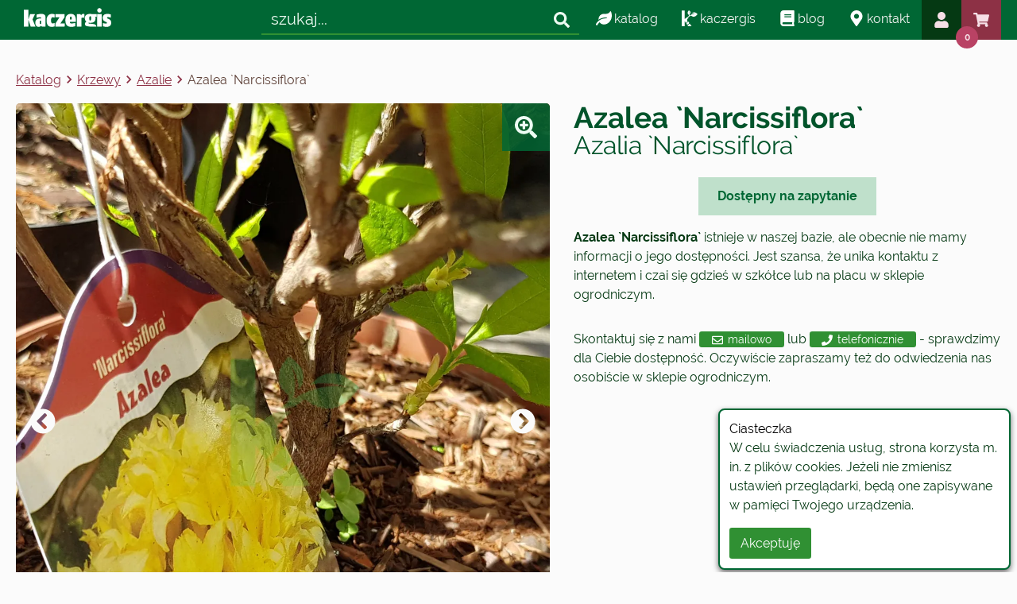

--- FILE ---
content_type: text/html; charset=utf-8
request_url: https://www.kaczergis.pl/katalog/1019-azalea-narcissiflora
body_size: 18512
content:
<!DOCTYPE html><html lang="pl"><head><meta charSet="utf-8"/><meta name="viewport" content="initial-scale=1.0, width=device-width"/><meta property="og:title" content="Kaczergis - szkółka, sklep, usługi"/><meta property="og:type" content="article"/><meta property="og:locale" content="pl_PL"/><meta property="og:description" content="Szkółka roślin we Wrocławiu"/><title>Azalea `Narcissiflora` (Azalia) | Kaczergis</title><meta property="og:title" content="Azalea `Narcissiflora` (Azalia) | Kaczergis"/><meta property="og:image" content="https://www.kaczergis.pl/images/azalea/narcissiflora/20180429_113753/400x400"/><meta property="og:image:width" content="400"/><meta property="og:image:height" content="400"/><meta property="og:type" content="product"/><meta property="og:locale" content="pl_PL"/><meta property="og:url" content="https://www.kaczergis.pl/katalog/1019-azalea-narcissiflora"/><link rel="canonical" href="https://www.kaczergis.pl/katalog/1019-azalea-narcissiflora"/><meta name="description" content="Azalia `Narcissiflora` (Azalea) - dostępne rozmiary z cenami w szkółce roślin we Wrocławiu! "/><meta property="og:description" content="Azalia `Narcissiflora` (Azalea) - dostępne rozmiary z cenami w szkółce roślin we Wrocławiu! "/><link rel="preload" as="image" href="/images/azalea/narcissiflora/20180429_113753/1200x1200"/><meta name="next-head-count" content="18"/><meta charSet="utf-8"/><link rel="shortcut icon" href="/favicon.ico?k=3"/><link rel="stylesheet" media="print" data-href="https://fonts.googleapis.com/css2?family=Raleway:wght@400;700;800&amp;display=swap"/><noscript><link rel="stylesheet" data-href="https://fonts.googleapis.com/css2?family=Raleway:wght@400;700;800&amp;display=swap"/></noscript><meta name="google-site-verification" content="wZusNzw2DOS_WGVZaMVq1DVW1RiH1jJqA5a-dyk-aY0"/><script async="" src="https://www.googletagmanager.com/gtag/js?id=UA-10950722-4"></script><script>
                window.dataLayer = window.dataLayer || [];
                function gtag(){dataLayer.push(arguments);}
                gtag('js', new Date());

                gtag('config', 'UA-10950722-4', {
                  page_path: window.location.pathname,
                });
            </script><link rel="preconnect" href="https://fonts.gstatic.com" crossorigin /><link rel="preload" href="/_next/static/css/a11311dbf301cbee.css" as="style"/><link rel="stylesheet" href="/_next/static/css/a11311dbf301cbee.css" data-n-g=""/><noscript data-n-css=""></noscript><script defer="" nomodule="" src="/_next/static/chunks/polyfills-c67a75d1b6f99dc8.js"></script><script src="/_next/static/chunks/webpack-715effedac8b66dc.js" defer=""></script><script src="/_next/static/chunks/framework-c267c6bf1da3d953.js" defer=""></script><script src="/_next/static/chunks/main-0f99dcf63550206b.js" defer=""></script><script src="/_next/static/chunks/pages/_app-dcd40054b5c3b0fc.js" defer=""></script><script src="/_next/static/chunks/580e9919-83edfc0725758319.js" defer=""></script><script src="/_next/static/chunks/4f8f1367-ed39f07623cb80f7.js" defer=""></script><script src="/_next/static/chunks/60-91383963d5cc0ff7.js" defer=""></script><script src="/_next/static/chunks/7940-7f62ad878a1d8012.js" defer=""></script><script src="/_next/static/chunks/7515-13a8ae0363b8e1fc.js" defer=""></script><script src="/_next/static/chunks/6706-e2865af44a69a667.js" defer=""></script><script src="/_next/static/chunks/2469-08a005dfdfe51d6e.js" defer=""></script><script src="/_next/static/chunks/5666-aad46c68543531a6.js" defer=""></script><script src="/_next/static/chunks/5916-13e01b152730ab91.js" defer=""></script><script src="/_next/static/chunks/2098-056f8df59513800a.js" defer=""></script><script src="/_next/static/chunks/9369-0fb6632f86e941e3.js" defer=""></script><script src="/_next/static/chunks/pages/katalog/%5Bslug%5D-3128b1c972ba45e8.js" defer=""></script><script src="/_next/static/cXk8XTyDY0NJGEQBhl1WM/_buildManifest.js" defer=""></script><script src="/_next/static/cXk8XTyDY0NJGEQBhl1WM/_ssgManifest.js" defer=""></script><style data-href="https://fonts.googleapis.com/css2?family=Raleway:wght@400;700;800&display=swap">@font-face{font-family:'Raleway';font-style:normal;font-weight:400;font-display:swap;src:url(https://fonts.gstatic.com/s/raleway/v34/1Ptxg8zYS_SKggPN4iEgvnHyvveLxVvaooCM.woff) format('woff')}@font-face{font-family:'Raleway';font-style:normal;font-weight:700;font-display:swap;src:url(https://fonts.gstatic.com/s/raleway/v34/1Ptxg8zYS_SKggPN4iEgvnHyvveLxVs9pYCM.woff) format('woff')}@font-face{font-family:'Raleway';font-style:normal;font-weight:800;font-display:swap;src:url(https://fonts.gstatic.com/s/raleway/v34/1Ptxg8zYS_SKggPN4iEgvnHyvveLxVtapYCM.woff) format('woff')}@font-face{font-family:'Raleway';font-style:normal;font-weight:400;font-display:swap;src:url(https://fonts.gstatic.com/s/raleway/v34/1Ptug8zYS_SKggPNyCAIT4ttDfCmxA.woff2) format('woff2');unicode-range:U+0460-052F,U+1C80-1C8A,U+20B4,U+2DE0-2DFF,U+A640-A69F,U+FE2E-FE2F}@font-face{font-family:'Raleway';font-style:normal;font-weight:400;font-display:swap;src:url(https://fonts.gstatic.com/s/raleway/v34/1Ptug8zYS_SKggPNyCkIT4ttDfCmxA.woff2) format('woff2');unicode-range:U+0301,U+0400-045F,U+0490-0491,U+04B0-04B1,U+2116}@font-face{font-family:'Raleway';font-style:normal;font-weight:400;font-display:swap;src:url(https://fonts.gstatic.com/s/raleway/v34/1Ptug8zYS_SKggPNyCIIT4ttDfCmxA.woff2) format('woff2');unicode-range:U+0102-0103,U+0110-0111,U+0128-0129,U+0168-0169,U+01A0-01A1,U+01AF-01B0,U+0300-0301,U+0303-0304,U+0308-0309,U+0323,U+0329,U+1EA0-1EF9,U+20AB}@font-face{font-family:'Raleway';font-style:normal;font-weight:400;font-display:swap;src:url(https://fonts.gstatic.com/s/raleway/v34/1Ptug8zYS_SKggPNyCMIT4ttDfCmxA.woff2) format('woff2');unicode-range:U+0100-02BA,U+02BD-02C5,U+02C7-02CC,U+02CE-02D7,U+02DD-02FF,U+0304,U+0308,U+0329,U+1D00-1DBF,U+1E00-1E9F,U+1EF2-1EFF,U+2020,U+20A0-20AB,U+20AD-20C0,U+2113,U+2C60-2C7F,U+A720-A7FF}@font-face{font-family:'Raleway';font-style:normal;font-weight:400;font-display:swap;src:url(https://fonts.gstatic.com/s/raleway/v34/1Ptug8zYS_SKggPNyC0IT4ttDfA.woff2) format('woff2');unicode-range:U+0000-00FF,U+0131,U+0152-0153,U+02BB-02BC,U+02C6,U+02DA,U+02DC,U+0304,U+0308,U+0329,U+2000-206F,U+20AC,U+2122,U+2191,U+2193,U+2212,U+2215,U+FEFF,U+FFFD}@font-face{font-family:'Raleway';font-style:normal;font-weight:700;font-display:swap;src:url(https://fonts.gstatic.com/s/raleway/v34/1Ptug8zYS_SKggPNyCAIT4ttDfCmxA.woff2) format('woff2');unicode-range:U+0460-052F,U+1C80-1C8A,U+20B4,U+2DE0-2DFF,U+A640-A69F,U+FE2E-FE2F}@font-face{font-family:'Raleway';font-style:normal;font-weight:700;font-display:swap;src:url(https://fonts.gstatic.com/s/raleway/v34/1Ptug8zYS_SKggPNyCkIT4ttDfCmxA.woff2) format('woff2');unicode-range:U+0301,U+0400-045F,U+0490-0491,U+04B0-04B1,U+2116}@font-face{font-family:'Raleway';font-style:normal;font-weight:700;font-display:swap;src:url(https://fonts.gstatic.com/s/raleway/v34/1Ptug8zYS_SKggPNyCIIT4ttDfCmxA.woff2) format('woff2');unicode-range:U+0102-0103,U+0110-0111,U+0128-0129,U+0168-0169,U+01A0-01A1,U+01AF-01B0,U+0300-0301,U+0303-0304,U+0308-0309,U+0323,U+0329,U+1EA0-1EF9,U+20AB}@font-face{font-family:'Raleway';font-style:normal;font-weight:700;font-display:swap;src:url(https://fonts.gstatic.com/s/raleway/v34/1Ptug8zYS_SKggPNyCMIT4ttDfCmxA.woff2) format('woff2');unicode-range:U+0100-02BA,U+02BD-02C5,U+02C7-02CC,U+02CE-02D7,U+02DD-02FF,U+0304,U+0308,U+0329,U+1D00-1DBF,U+1E00-1E9F,U+1EF2-1EFF,U+2020,U+20A0-20AB,U+20AD-20C0,U+2113,U+2C60-2C7F,U+A720-A7FF}@font-face{font-family:'Raleway';font-style:normal;font-weight:700;font-display:swap;src:url(https://fonts.gstatic.com/s/raleway/v34/1Ptug8zYS_SKggPNyC0IT4ttDfA.woff2) format('woff2');unicode-range:U+0000-00FF,U+0131,U+0152-0153,U+02BB-02BC,U+02C6,U+02DA,U+02DC,U+0304,U+0308,U+0329,U+2000-206F,U+20AC,U+2122,U+2191,U+2193,U+2212,U+2215,U+FEFF,U+FFFD}@font-face{font-family:'Raleway';font-style:normal;font-weight:800;font-display:swap;src:url(https://fonts.gstatic.com/s/raleway/v34/1Ptug8zYS_SKggPNyCAIT4ttDfCmxA.woff2) format('woff2');unicode-range:U+0460-052F,U+1C80-1C8A,U+20B4,U+2DE0-2DFF,U+A640-A69F,U+FE2E-FE2F}@font-face{font-family:'Raleway';font-style:normal;font-weight:800;font-display:swap;src:url(https://fonts.gstatic.com/s/raleway/v34/1Ptug8zYS_SKggPNyCkIT4ttDfCmxA.woff2) format('woff2');unicode-range:U+0301,U+0400-045F,U+0490-0491,U+04B0-04B1,U+2116}@font-face{font-family:'Raleway';font-style:normal;font-weight:800;font-display:swap;src:url(https://fonts.gstatic.com/s/raleway/v34/1Ptug8zYS_SKggPNyCIIT4ttDfCmxA.woff2) format('woff2');unicode-range:U+0102-0103,U+0110-0111,U+0128-0129,U+0168-0169,U+01A0-01A1,U+01AF-01B0,U+0300-0301,U+0303-0304,U+0308-0309,U+0323,U+0329,U+1EA0-1EF9,U+20AB}@font-face{font-family:'Raleway';font-style:normal;font-weight:800;font-display:swap;src:url(https://fonts.gstatic.com/s/raleway/v34/1Ptug8zYS_SKggPNyCMIT4ttDfCmxA.woff2) format('woff2');unicode-range:U+0100-02BA,U+02BD-02C5,U+02C7-02CC,U+02CE-02D7,U+02DD-02FF,U+0304,U+0308,U+0329,U+1D00-1DBF,U+1E00-1E9F,U+1EF2-1EFF,U+2020,U+20A0-20AB,U+20AD-20C0,U+2113,U+2C60-2C7F,U+A720-A7FF}@font-face{font-family:'Raleway';font-style:normal;font-weight:800;font-display:swap;src:url(https://fonts.gstatic.com/s/raleway/v34/1Ptug8zYS_SKggPNyC0IT4ttDfA.woff2) format('woff2');unicode-range:U+0000-00FF,U+0131,U+0152-0153,U+02BB-02BC,U+02C6,U+02DA,U+02DC,U+0304,U+0308,U+0329,U+2000-206F,U+20AC,U+2122,U+2191,U+2193,U+2212,U+2215,U+FEFF,U+FFFD}</style></head><body><div id="__next"><!--$--><style data-emotion="css-global 1pwfqy5">*{box-sizing:border-box;font-family:"Raleway",sans-serif;}*:focus{outline-offset:0;outline:none;}html{font-size:1em;line-height:1.5;}html.u-overflow-hidden{overflow:hidden;}body{overflow-x:hidden;overflow-y:scroll;margin:0;padding:0;--container-gutter:15px;--g:calc(2 * var(--container-gutter));--container-width:min(calc(100% - var(--g)), 1440px);--container-width-narrower:min(calc(100% - var(--g)), 1100px);--container-width-narrower2:min(calc(100% - var(--g)), 48rem);--container-width-wider:min(calc(100% - var(--g)), 1600px);--bg-color:#fbfbfb;background-color:var(--bg-color);}@media only screen and (min-width: 768px){body{--container-gutter:20px;}}h1,h2,h3,h4,h5,h6{margin:0;font-weight:inherit;}small{font-size:1em;}a{-webkit-text-decoration:none;text-decoration:none;color:inherit;cursor:pointer;}p{margin-top:0;color:rgb(5,57,19);}sup{vertical-align:top;position:relative;top:-0.4em;}strong,b{font-weight:600;}@font-face{font-family:"Raleway";font-style:normal;font-weight:400;font-display:swap;src:local("Raleway"),local("Raleway-Regular"),url(https://fonts.gstatic.com/s/raleway/v14/1Ptug8zYS_SKggPNyCMIT5lu.woff2) format("woff2");unicode-range:U+0100-024F,U+0259,U+1E00-1EFF,U+2020,U+20A0-20AB,U+20AD-20CF,U+2113,U+2C60-2C7F,U+A720-A7FF;}@font-face{font-family:"Raleway";font-style:normal;font-weight:400;font-display:swap;src:local("Raleway"),local("Raleway-Regular"),url(https://fonts.gstatic.com/s/raleway/v14/1Ptug8zYS_SKggPNyC0ITw.woff2) format("woff2");unicode-range:U+0000-00FF,U+0131,U+0152-0153,U+02BB-02BC,U+02C6,U+02DA,U+02DC,U+2000-206F,U+2074,U+20AC,U+2122,U+2191,U+2193,U+2212,U+2215,U+FEFF,U+FFFD;}@font-face{font-family:"Raleway";font-style:normal;font-weight:700;font-display:swap;src:local("Raleway Bold"),local("Raleway-Bold"),url(https://fonts.gstatic.com/s/raleway/v14/1Ptrg8zYS_SKggPNwJYtWqhPAMif.woff2) format("woff2");unicode-range:U+0100-024F,U+0259,U+1E00-1EFF,U+2020,U+20A0-20AB,U+20AD-20CF,U+2113,U+2C60-2C7F,U+A720-A7FF;}@font-face{font-family:"Raleway";font-style:normal;font-weight:700;font-display:swap;src:local("Raleway Bold"),local("Raleway-Bold"),url(https://fonts.gstatic.com/s/raleway/v14/1Ptrg8zYS_SKggPNwJYtWqZPAA.woff2) format("woff2");unicode-range:U+0000-00FF,U+0131,U+0152-0153,U+02BB-02BC,U+02C6,U+02DA,U+02DC,U+2000-206F,U+2074,U+20AC,U+2122,U+2191,U+2193,U+2212,U+2215,U+FEFF,U+FFFD;}@font-face{font-family:"Raleway";font-style:normal;font-weight:800;font-display:swap;src:local("Raleway ExtraBold"),local("Raleway-ExtraBold"),url(https://fonts.gstatic.com/s/raleway/v14/1Ptrg8zYS_SKggPNwIouWqhPAMif.woff2) format("woff2");unicode-range:U+0100-024F,U+0259,U+1E00-1EFF,U+2020,U+20A0-20AB,U+20AD-20CF,U+2113,U+2C60-2C7F,U+A720-A7FF;}@font-face{font-family:"Raleway";font-style:normal;font-weight:800;font-display:swap;src:local("Raleway ExtraBold"),local("Raleway-ExtraBold"),url(https://fonts.gstatic.com/s/raleway/v14/1Ptrg8zYS_SKggPNwIouWqZPAA.woff2) format("woff2");unicode-range:U+0000-00FF,U+0131,U+0152-0153,U+02BB-02BC,U+02C6,U+02DA,U+02DC,U+2000-206F,U+2074,U+20AC,U+2122,U+2191,U+2193,U+2212,U+2215,U+FEFF,U+FFFD;}.in-container{width:100%;margin-left:auto;margin-right:auto;max-width:var(--container-width);}.in-container.narrower{max-width:var(--container-width-narrower);}.in-container.narrower2{max-width:var(--container-width-narrower2);}.in-container.wider{max-width:var(--container-width-wider);}.page-wrapper{overflow-x:hidden;min-height:100vh;display:-webkit-box;display:-webkit-flex;display:-ms-flexbox;display:flex;-webkit-flex-direction:column;-ms-flex-direction:column;flex-direction:column;}.page-wrapper >.grow{-webkit-box-flex:1;-webkit-flex-grow:1;-ms-flex-positive:1;flex-grow:1;}.with-modal--blur .page-wrapper{-webkit-filter:blur(12px);filter:blur(12px);}.k-button{border-radius:0.2rem;max-width:16em;font-size:1.5rem;display:-webkit-box;display:-webkit-flex;display:-ms-flexbox;display:flex;line-height:1.2;-webkit-align-items:center;-webkit-box-align:center;-ms-flex-align:center;align-items:center;padding:0.5rem 1.5rem;background-color:rgb(48,144,51);color:#fafafa;fill:currentColor;border:2px solid transparent;}.k-button.display-inline{display:-webkit-inline-box;display:-webkit-inline-flex;display:-ms-inline-flexbox;display:inline-flex;}.k-button.display-inline-inline{display:inline;}.k-button.display-inline-block{display:inline-block;}.k-button.no-overflow{white-space:nowrap;text-overflow:ellipsis;overflow:hidden;display:block;}.k-button.font-very-small{font-size:0.875rem;padding:2px 1.125em;border:none;}.k-button.font-very-small:hover,.k-button.font-very-small:focus{border:none;}.k-button.font-small{font-size:0.875rem;padding:0.35em 0.75em;}.k-button.font-medium{font-size:1rem;padding:0.5em 0.75em;}.k-button.font-none{font-size:1rem;padding:0;}.k-button.block-center{margin-left:auto;margin-right:auto;}.k-button:not(.flat){box-shadow:1px 4px 16px 5px rgba(77, 80, 79, 0.1);}.k-button:hover{cursor:pointer;background-color:rgb(116,182,65);color:#fafafa;}.k-button.alignment-center{-webkit-box-pack:center;-ms-flex-pack:center;-webkit-justify-content:center;justify-content:center;}.k-button.margin-vertical{margin-top:0.75em;margin-bottom:0.75em;}.k-button.margin-horizontal{margin-left:0.2rem;margin-right:0.2rem;}.k-button.inline-block{display:inline-block;margin-left:unset;margin-right:unset;}.k-button.white{background-color:#ffffff;color:#006734;fill:#fafafa;box-shadow:1px 1px 4px 1px rgba(86, 86, 86, 0.68);}.k-button.white:hover{color:white;}.k-button.state-disabled{background-color:#ccc!important;color:#f7f7f7!important;box-shadow:none!important;cursor:not-allowed;}.k-button.state-disabled:hover{background-color:#ccc!important;color:#f7f7f7!important;box-shadow:none!important;}.k-button.color-complimentary{color:white;background-color:#b94264;}.k-button.color-complimentary:hover{background-color:#8d3145;}.k-button.color-primary{color:white;background-color:rgb(48,144,51);}.k-button.color-primary:hover{background-color:#006734;}.k-button.color-grey{color:rgb(5,57,19);background-color:#f7f7f7;border:1px solid #f7f7f7;}.k-button.color-grey:hover{background-color:#eee;border:1px solid #eee;}.k-button.color-grey:focus{border:1px solid rgb(51,51,51);}.k-button.color-complimentary-second{color:white;background-color:#cd7049;}.k-button.color-complimentary-second:hover{background-color:#9e4b28;}.k-button.color-transparent{color:white;background-color:transparent;}.k-button.color-transparent:hover{background-color:#b94264;}.k-button.color-transparent:hover svg{color:white;fill:white;}.k-button.color-transparent svg{color:#b94264;fill:#b94264;}.k-button.color-transparent-inherit{color:currentColor;background-color:transparent;}.k-button.color-transparent-inherit:hover{-webkit-text-decoration:underline;text-decoration:underline;}.k-button.color-transparent-inherit:hover svg{color:currentColor;fill:currentColor;}.k-button.color-transparent-inherit svg{color:currentColor;fill:currentColor;}.k-button.disabled{cursor:not-allowed;background-color:#eefbf3;color:#666;}.k-button.disabled:hover{background-color:#eefbf3;}.k-button.disabled svg{color:#666;fill:#666;}.k-button svg{color:inherit;fill:currentColor;}.k-button:focus{border:2px solid #02542b;}</style><div id="modal-root"></div><div class="page-wrapper"><style data-emotion="css 1ki4zrl">.css-1ki4zrl{--bg-color:#006734;color:#f7f7f7;z-index:10;background-color:var(--bg-color);}.css-1ki4zrl.variant-admin{--bg-color:#611f25;}</style><header class="css-1ki4zrl"><style data-emotion="css i00fdd">.css-i00fdd{display:grid;-webkit-box-pack:justify;-webkit-justify-content:space-between;justify-content:space-between;grid-template-columns:auto 1fr;grid-column-gap:6px;-webkit-align-items:center;-webkit-box-align:center;-ms-flex-align:center;align-items:center;--header:var(--header-height);height:var(--header);position:relative;}.css-i00fdd.with-search{grid-template-columns:1fr minmax(25em, auto) 1fr;}@media only screen and (max-width: 1100px){.css-i00fdd.with-search{grid-template-columns:auto 1fr;grid-template-rows:1fr 1fr;--header:calc(2 * var(--header-height));}}@media only screen and (max-width: 1100px){.css-i00fdd ._search{grid-row:2;grid-column:1/span 3;justify-self:center;}}@media only screen and (max-width: 1100px){.css-i00fdd ._links{grid-row:1;grid-column:2/span 2;}}</style><div class="in-container with-search css-i00fdd"><style data-emotion="css 1abm6gs">.css-1abm6gs{width:130px;height:100%;display:-webkit-box;display:-webkit-flex;display:-ms-flexbox;display:flex;-webkit-align-items:center;-webkit-box-align:center;-ms-flex-align:center;align-items:center;padding:0 10px;margin-left:0;}.css-1abm6gs:hover{background-color:rgb(48,144,51);}</style><a class="css-1abm6gs" href="/"><style data-emotion="css 1275qna">.css-1275qna{margin:0;color:white;fill:currentColor;display:block;}.css-1275qna .header-logo{-webkit-transition:0.1s ease-out;transition:0.1s ease-out;}.css-1275qna .header-logo:hover{-webkit-transition:0.1s ease-out;transition:0.1s ease-out;color:white;}</style><span class="css-1275qna"><svg class="header-logo" width="100%" height="30" xmlns="http://www.w3.org/2000/svg" viewBox="0 0 868.7 186.19" preserveAspectRatio="xMinYMid meet"><path class="letter letter-K" d="M0,183.85V15.24h44.5v168.62H0z M67.93,183.85L44.98,113.6l17.33-53.87h48.94l-25.07,52.23l29.75,71.89H67.93z"></path><path class="letter letter-A" d="M179.29,183.85l-7.03-8.66c0,0-7.26,11-23.42,11c-12.89,0-34.68-3.25-34.68-40.04 c0-39.81,31.87-43.1,48.96-43.1h8.43v-4.91c0-5.62-2.33-7.72-10.54-7.72c-12.41,0-33.96,6.08-33.96,6.08V64.64 c0,0,21.07-7.25,45.67-7.25c25.3,0,43.33,7.25,43.33,37.95v88.52H179.29z M171.55,124.14l-3.75,0.23 c-8.43,0.46-10.78,4.45-10.78,19.19c0,11.02,2.58,15.25,8.67,15.25c2.82,0,5.86-1.42,5.86-1.42V124.14z"></path><path class="letter letter-C" d="M280.53,186.19c-18.53,0-54.33-1.16-54.33-63.7c0-63.24,42.39-65.11,56.9-65.11c11.47,0,22.72,4.21,22.72,4.21 v33.04c0,0-11.74-3.51-19.68-3.51c-7.97,0-15.46,4.67-15.46,31.37c0,22.25,4.67,29.28,13.59,29.28c10.07,0,21.55-3.76,21.55-3.76 v33.96C305.83,181.97,293.4,186.19,280.53,186.19z"></path><path class="letter letter-Z" d="M405.48,183.85h-92.51v-29.27l41.46-62.77h-41.46V59.73h92.51v29.27l-41.47,62.77h43.81L405.48,183.85z"></path><path class="letter letter-E" d="M457.13,136.54c0,13.36,6.53,15.92,17.55,15.92c13.33,0,36.29-4.9,36.29-4.9v32.31c0,0-17.78,6.32-36.29,6.32 c-27.88,0-61.82-4.45-61.82-63.93c0-52.45,26.68-64.88,54.79-64.88c28.8,0,49.65,14.74,49.65,64.41v14.75H457.13z M467.65,83.86 c-11.24,0-10.06,13.82-10.52,28.56h18.72C475.85,97.91,476.56,83.86,467.65,83.86z"></path><path class="letter letter-R" d="M603.13,59.96c0,0-3.71-2.58-13.83-2.58c-10.28,0-17.31,6.54-19.9,14.29l-6.55-11.94h-35.38v124.12h44.52 V98.85c0,0,6.32-4.21,14.76-4.21c7.97,0,16.38,2.34,16.38,2.34V59.96z"></path><path class="letter letter-G" d="M721.65,183.67c-3.08-20-17.45-25.35-39.18-27.22l-30.67-2.57c-6.32-0.48-8.43-1.64-8.43-5.15 c0-2.35,1.4-4.22,1.4-4.22s5.41,1.4,14.77,1.4c30.21,0,52.93-7.95,52.93-43.8c0-5.14-1.87-10.53-4.69-15.46l17.09,0.71V59.73 h-44.48c-5.88,0-12.43-2.35-20.85-2.35c-27.64,0-53.17,8.19-53.17,42.86c0,16.86,6.35,28.11,15.46,35.14 c-7.25,3.27-14.98,10.31-14.98,20.61c0,9.6,4.21,16.38,11.95,20.84c11.5,5.17,31.78,5.44,38.36,6.84h48.39H721.65z M659.53,80.56 c6.08,0,9.37,1.18,9.37,19.68c0,20.39-2.35,22.48-9.37,22.48c-6.78,0-9.13-1.4-9.13-22.48C650.4,82.21,654.37,80.56,659.53,80.56z"></path><path class="letter letter-I" d="M729.02,183.85V59.73h44.5v124.12H729.02z M751.26,44.51c-12.42,0-22.01-10.07-22.01-22.26 c0-12.18,9.59-22.25,22.01-22.25c12.4,0,22.01,10.07,22.01,22.25C773.27,34.44,763.66,44.51,751.26,44.51z"></path><path class="letter letter-S" d="M820.92,186.19c-18.48,0-35.57-5.84-35.57-5.84v-32.08c0,0,21.07,5.37,27.85,5.37 c6.78,0,11.95-0.93,11.95-7.02c0-5.38-4.45-7.26-10.54-10.08l-5.62-2.57c-10.54-4.9-25.54-13.34-25.54-36.07 c0-33.27,26.01-40.52,47.77-40.52c19.89,0,32.79,5.86,32.79,5.86v31.14c0,0-15.7-4.9-27.87-4.9c-5.36,0-9.36,1.4-9.36,6.08 c0,5.63,5.15,7.49,11.03,10.07l4.66,2.11c11,4.92,26.22,12.9,26.22,36.32C868.7,181.52,840.85,186.19,820.92,186.19z"></path></svg></span></a><div class="_search component--offer-search__input-wrapper theme-transparent"><form><div class="no-button"><input placeholder="szukaj..." class="component--offer-search__input" value=""/><svg stroke="currentColor" fill="currentColor" stroke-width="0" viewBox="0 0 512 512" class="component--offer-search__input-icon" height="1em" width="1em" xmlns="http://www.w3.org/2000/svg"><path d="M505 442.7L405.3 343c-4.5-4.5-10.6-7-17-7H372c27.6-35.3 44-79.7 44-128C416 93.1 322.9 0 208 0S0 93.1 0 208s93.1 208 208 208c48.3 0 92.7-16.4 128-44v16.3c0 6.4 2.5 12.5 7 17l99.7 99.7c9.4 9.4 24.6 9.4 33.9 0l28.3-28.3c9.4-9.4 9.4-24.6.1-34zM208 336c-70.7 0-128-57.2-128-128 0-70.7 57.2-128 128-128 70.7 0 128 57.2 128 128 0 70.7-57.2 128-128 128z"></path></svg></div></form></div><style data-emotion="css 18ddhdb">.css-18ddhdb{display:-webkit-box;display:-webkit-flex;display:-ms-flexbox;display:flex;height:100%;-webkit-box-pack:end;-ms-flex-pack:end;-webkit-justify-content:flex-end;justify-content:flex-end;}@media only screen and (max-width: 767px){.css-18ddhdb ._menu{-webkit-order:2;-ms-flex-order:2;order:2;}}</style><div class="_links css-18ddhdb"><div class="_menu"><style data-emotion="css 4banv8">.css-4banv8{display:none;}@media only screen and (max-width: 767px){.css-4banv8{height:var(--header-height);width:var(--header-height);cursor:pointer;background-color:#02542b;border:none;outline:none;display:-webkit-box;display:-webkit-flex;display:-ms-flexbox;display:flex;-webkit-align-items:center;-webkit-box-align:center;-ms-flex-align:center;align-items:center;-webkit-box-pack:center;-ms-flex-pack:center;-webkit-justify-content:center;justify-content:center;-webkit-flex-direction:column;-ms-flex-direction:column;flex-direction:column;}.css-4banv8:hover,.opened>.css-4banv8{background-color:rgb(48,144,51);}.css-4banv8 ._bar{display:block;width:calc(70%);height:3px;background-color:#eefbf3;margin:3px 0;-webkit-transition:0.15s ease-out;transition:0.15s ease-out;}.opened .css-4banv8 .first{-webkit-transform:translateY(9px) rotate(45deg);-moz-transform:translateY(9px) rotate(45deg);-ms-transform:translateY(9px) rotate(45deg);transform:translateY(9px) rotate(45deg);}.opened .css-4banv8 .second{visibility:hidden;}.opened .css-4banv8 .third{-webkit-transform:translateY(-9px) rotate(-45deg);-moz-transform:translateY(-9px) rotate(-45deg);-ms-transform:translateY(-9px) rotate(-45deg);transform:translateY(-9px) rotate(-45deg);}}</style><button class="css-4banv8"><span class="_bar first"></span><span class="_bar second"></span><span class="_bar third"></span></button><style data-emotion="css 118z7uz">.css-118z7uz{display:grid;grid-column-gap:0;grid-auto-flow:column;height:100%;-webkit-align-items:center;-webkit-box-align:center;-ms-flex-align:center;align-items:center;}@media only screen and (max-width: 768px){.css-118z7uz{position:absolute;width:100vw;left:calc(-1 * var(--container-gutter));top:var(--header);background-color:#006734;display:none;-webkit-flex-direction:column;-ms-flex-direction:column;flex-direction:column;height:auto;padding:12px 0;}.opened .css-118z7uz{display:-webkit-box;display:-webkit-flex;display:-ms-flexbox;display:flex;}}</style><div class="css-118z7uz"><style data-emotion="css 1cf7gdg">.css-1cf7gdg{width:100%;height:calc(100% - 2px);display:-webkit-box;display:-webkit-flex;display:-ms-flexbox;display:flex;-webkit-align-items:center;-webkit-box-align:center;-ms-flex-align:center;align-items:center;padding:0 15px;border-bottom:3px solid transparent;text-transform:lowercase;}@media only screen and (max-width: 768px){.css-1cf7gdg{padding:6px calc(2 * var(--container-gutter));}}@media only screen and (max-width: 768px){.css-1cf7gdg{border-bottom:none;}}.css-1cf7gdg:hover{background-color:rgb(48,144,51);}.css-1cf7gdg.active{border-bottom-color:rgb(116,182,65);}</style><a class="css-1cf7gdg" href="/katalog"><style data-emotion="css 1snhejx">.css-1snhejx{display:none;width:20px;height:20px;color:white;fill:currentColor;margin-right:3px;margin-bottom:2px;}@media only screen and (min-width: 768px){.css-1snhejx{display:block;}}</style><svg stroke="currentColor" fill="currentColor" stroke-width="0" viewBox="0 0 576 512" class="css-1snhejx" height="1em" width="1em" xmlns="http://www.w3.org/2000/svg"><path d="M546.2 9.7c-5.6-12.5-21.6-13-28.3-1.2C486.9 62.4 431.4 96 368 96h-80C182 96 96 182 96 288c0 7 .8 13.7 1.5 20.5C161.3 262.8 253.4 224 384 224c8.8 0 16 7.2 16 16s-7.2 16-16 16C132.6 256 26 410.1 2.4 468c-6.6 16.3 1.2 34.9 17.5 41.6 16.4 6.8 35-1.1 41.8-17.3 1.5-3.6 20.9-47.9 71.9-90.6 32.4 43.9 94 85.8 174.9 77.2C465.5 467.5 576 326.7 576 154.3c0-50.2-10.8-102.2-29.8-144.6z"></path></svg><span>Katalog</span></a><a class="css-1cf7gdg" href="/kaczergis"><svg class="css-1snhejx" xmlns="http://www.w3.org/2000/svg" width="423.6" height="427.33" viewBox="0 0 423.6 427.33"><path class="st0" d="M264.03,91.7c40.18-8.13,81.67-7.1,125.96,11.93c-61.33-17.95-130.65,3.23-184.71,36.31 c10.9-39.15,9.02-75.58-10.12-116.21c20.74,27.52,28.48,56.23,29.6,85.47C251.5,69.05,245.57,32.33,190.92,0 c-37.47,37.73-51.25,90.28,2.99,129.47c-1.01,6.87-4.18,15.33-7.73,23.07c-1.7,1.21-3.28,2.45-4.92,3.68 c-6.79,4.71-13.94,9.85-21.15,15.12c19.69-0.98,37.52,0.57,55.56-11.27c13.38-10.57,24.59-17.13,31.06-19.73 c71.18,60.76,138.02,24.63,176.87-38.74C361.6,37.99,309.75,42.09,264.03,91.7z"></path><path class="st0" d="M212.6,355.17c-12.46,16.28-29.42,28.47-49.15,35.78c-3.48,1.31-8.46,3.07-13.83,4.55l20.96,31.83h93.04 L212.6,355.17z"></path><path class="st0" d="M148.32,263.38c-3.16-7.17-6.45-22.59,11.31-40.6c5.54-5.63,22.87-26.01,36.88-42.95 c-1.16,0.3-2.28,0.72-3.47,0.99c-18.77,4.39-38.42-1.21-55.31,7.19c-30.37,23.02-56.68,44.32-56.68,44.32h-0.49V6.65H0v420.68 h80.56V291.54h0.49l34.12,51.73C136.49,321.28,155.22,295.23,148.32,263.38z"></path><path class="st0" d="M167.16,290.93c-6.22,24.94-24.79,46.42-43.7,64.93l16.66,25.26c1.55-0.21,3.08-0.34,4.62-0.71 c6.28-1.49,12.47-3.33,18.27-6.15c16.53-8.03,29.08-19.87,37.85-35.66L167.16,290.93z"></path></svg><span>Kaczergis</span></a><a class="css-1cf7gdg" href="/blog"><svg stroke="currentColor" fill="currentColor" stroke-width="0" viewBox="0 0 448 512" class="css-1snhejx" height="1em" width="1em" xmlns="http://www.w3.org/2000/svg"><path d="M448 360V24c0-13.3-10.7-24-24-24H96C43 0 0 43 0 96v320c0 53 43 96 96 96h328c13.3 0 24-10.7 24-24v-16c0-7.5-3.5-14.3-8.9-18.7-4.2-15.4-4.2-59.3 0-74.7 5.4-4.3 8.9-11.1 8.9-18.6zM128 134c0-3.3 2.7-6 6-6h212c3.3 0 6 2.7 6 6v20c0 3.3-2.7 6-6 6H134c-3.3 0-6-2.7-6-6v-20zm0 64c0-3.3 2.7-6 6-6h212c3.3 0 6 2.7 6 6v20c0 3.3-2.7 6-6 6H134c-3.3 0-6-2.7-6-6v-20zm253.4 250H96c-17.7 0-32-14.3-32-32 0-17.6 14.4-32 32-32h285.4c-1.9 17.1-1.9 46.9 0 64z"></path></svg><span>Blog</span></a><a class="css-1cf7gdg" href="/kontakt"><svg stroke="currentColor" fill="currentColor" stroke-width="0" viewBox="0 0 384 512" class="css-1snhejx" height="1em" width="1em" xmlns="http://www.w3.org/2000/svg"><path d="M172.268 501.67C26.97 291.031 0 269.413 0 192 0 85.961 85.961 0 192 0s192 85.961 192 192c0 77.413-26.97 99.031-172.268 309.67-9.535 13.774-29.93 13.773-39.464 0zM192 272c44.183 0 80-35.817 80-80s-35.817-80-80-80-80 35.817-80 80 35.817 80 80 80z"></path></svg><span>Kontakt</span></a></div></div><style data-emotion="css 1gxfwlw">.css-1gxfwlw{height:var(--header-height);display:-webkit-box;display:-webkit-flex;display:-ms-flexbox;display:flex;-webkit-box-pack:center;-ms-flex-pack:center;-webkit-justify-content:center;justify-content:center;-webkit-align-items:center;-webkit-box-align:center;-ms-flex-align:center;align-items:center;}</style><div class="cart-and-profile-header-part css-1gxfwlw"><a class="cart-and-profile-header-part__element account" href="/konto"><style data-emotion="css ikr4f3">.css-ikr4f3{width:20px;height:20px;fill:#f6dfe6;}</style><svg stroke="currentColor" fill="currentColor" stroke-width="0" viewBox="0 0 448 512" class="cart-and-profile-header-part__icon css-ikr4f3" height="1em" width="1em" xmlns="http://www.w3.org/2000/svg"><path d="M224 256c70.7 0 128-57.3 128-128S294.7 0 224 0 96 57.3 96 128s57.3 128 128 128zm89.6 32h-16.7c-22.2 10.2-46.9 16-72.9 16s-50.6-5.8-72.9-16h-16.7C60.2 288 0 348.2 0 422.4V464c0 26.5 21.5 48 48 48h352c26.5 0 48-21.5 48-48v-41.6c0-74.2-60.2-134.4-134.4-134.4z"></path></svg></a><style data-emotion="css o3ey3v">.css-o3ey3v{position:relative;height:100%;display:-webkit-box;display:-webkit-flex;display:-ms-flexbox;display:flex;-webkit-box-pack:center;-ms-flex-pack:center;-webkit-justify-content:center;justify-content:center;-webkit-align-items:center;-webkit-box-align:center;-ms-flex-align:center;align-items:center;}.css-o3ey3v .cart-hover-dropdown{display:none;}.css-o3ey3v:hover .cart-hover-count{display:none;}.css-o3ey3v:hover .cart-hover-dropdown{display:block;}</style><div class="css-o3ey3v"><a class="cart-and-profile-header-part__element cart" href="/koszyk"><svg stroke="currentColor" fill="currentColor" stroke-width="0" viewBox="0 0 576 512" class="cart-and-profile-header-part__icon css-ikr4f3" height="1em" width="1em" xmlns="http://www.w3.org/2000/svg"><path d="M528.12 301.319l47.273-208C578.806 78.301 567.391 64 551.99 64H159.208l-9.166-44.81C147.758 8.021 137.93 0 126.529 0H24C10.745 0 0 10.745 0 24v16c0 13.255 10.745 24 24 24h69.883l70.248 343.435C147.325 417.1 136 435.222 136 456c0 30.928 25.072 56 56 56s56-25.072 56-56c0-15.674-6.447-29.835-16.824-40h209.647C430.447 426.165 424 440.326 424 456c0 30.928 25.072 56 56 56s56-25.072 56-56c0-22.172-12.888-41.332-31.579-50.405l5.517-24.276c3.413-15.018-8.002-29.319-23.403-29.319H218.117l-6.545-32h293.145c11.206 0 20.92-7.754 23.403-18.681z"></path></svg></a><style data-emotion="css pm78bc">.css-pm78bc{position:absolute;top:100%;right:0;width:30em;padding-top:0;padding-right:0;z-index:11;}</style><div class="cart-hover-dropdown css-pm78bc"><style data-emotion="css 115yqup">.css-115yqup{border-radius:4px;border:1px solid #0a0a0a2b;box-shadow:0 2px 20px 3px #2727271f;background-color:hsl(11deg 24% 95%);}</style><div class="css-115yqup"></div></div></div></div></div></div></header><style data-emotion="css 1ujnhlc">.css-1ujnhlc{display:block;}.css-1ujnhlc.size-xs{height:4px;}@media only screen and (min-width: 576px){.css-1ujnhlc.size-xs{height:6px;}}.css-1ujnhlc.size-sm{height:16px;}@media only screen and (min-width: 576px){.css-1ujnhlc.size-sm{height:20px;}}.css-1ujnhlc.size-md{height:24px;}@media only screen and (min-width: 576px){.css-1ujnhlc.size-md{height:40px;}}.css-1ujnhlc.size-lg{height:48px;}@media only screen and (min-width: 576px){.css-1ujnhlc.size-lg{height:80px;}}@media only screen and (min-width: 1000px){.css-1ujnhlc.size-lg{height:100px;}}</style><span class="size-md css-1ujnhlc"></span><div class="in-container grow"><script type="application/ld+json">{
    "@context": "https://schema.org",
    "@type": "BreadcrumbList",
    "itemListElement": [
        {
            "@type": "ListItem",
            "position": 1,
            "name": "Katalog",
            "item": "https://www.kaczergis.pl/katalog"
        },
        {
            "@type": "ListItem",
            "position": 2,
            "name": "krzewy",
            "item": "https://www.kaczergis.pl/krzewy"
        },
        {
            "@type": "ListItem",
            "position": 3,
            "name": "azalie",
            "item": "https://www.kaczergis.pl/krzewy/azalie"
        },
        {
            "@type": "ListItem",
            "position": 4,
            "name": "Azalea `Narcissiflora`"
        }
    ]
}</script><div class="component--catalogue__navigation"><style data-emotion="css cy1vnx">.css-cy1vnx{display:-webkit-box;display:-webkit-flex;display:-ms-flexbox;display:flex;list-style-type:none;-webkit-align-items:center;-webkit-box-align:center;-ms-flex-align:center;align-items:center;padding:0;margin:0 0 10px;}</style><ol class="css-cy1vnx"><li class="component--catalogue__navigation__back"><a href="/katalog"><style data-emotion="css kff9ir">.css-kff9ir{text-transform:capitalize;}</style><span class="component--catalogue__navigation__back__label root css-kff9ir">Katalog</span><svg stroke="currentColor" fill="currentColor" stroke-width="0" viewBox="0 0 512 512" class="component--catalogue__navigation__back__icon" height="1em" width="1em" xmlns="http://www.w3.org/2000/svg"><path d="M64 96H0c0 123.7 100.3 224 224 224v144c0 8.8 7.2 16 16 16h32c8.8 0 16-7.2 16-16V320C288 196.3 187.7 96 64 96zm384-64c-84.2 0-157.4 46.5-195.7 115.2 27.7 30.2 48.2 66.9 59 107.6C424 243.1 512 147.9 512 32h-64z"></path></svg><svg stroke="currentColor" fill="currentColor" stroke-width="0" viewBox="0 0 24 24" height="1em" width="1em" xmlns="http://www.w3.org/2000/svg"><path fill="none" d="M0 0h24v24H0z"></path><path d="M10 6L8.59 7.41 13.17 12l-4.58 4.59L10 18l6-6z"></path></svg></a></li><li class="component--catalogue__navigation__back"><a href="/krzewy"><span class="component--catalogue__navigation__back__label css-kff9ir">krzewy</span><svg stroke="currentColor" fill="currentColor" stroke-width="0" viewBox="0 0 24 24" height="1em" width="1em" xmlns="http://www.w3.org/2000/svg"><path fill="none" d="M0 0h24v24H0z"></path><path d="M10 6L8.59 7.41 13.17 12l-4.58 4.59L10 18l6-6z"></path></svg></a></li><li class="component--catalogue__navigation__back"><a href="/krzewy/azalie"><span class="component--catalogue__navigation__back__label css-kff9ir">azalie</span><svg stroke="currentColor" fill="currentColor" stroke-width="0" viewBox="0 0 24 24" height="1em" width="1em" xmlns="http://www.w3.org/2000/svg"><path fill="none" d="M0 0h24v24H0z"></path><path d="M10 6L8.59 7.41 13.17 12l-4.58 4.59L10 18l6-6z"></path></svg></a></li><li class="component--catalogue__navigation__back">Azalea `Narcissiflora`</li></ol></div><div class="component--catalogue-item"><div class="component--catalogue-item__toast"><button class="component--catalogue-item__toast__close"><svg stroke="currentColor" fill="currentColor" stroke-width="0" viewBox="0 0 352 512" height="1em" width="1em" xmlns="http://www.w3.org/2000/svg"><path d="M242.72 256l100.07-100.07c12.28-12.28 12.28-32.19 0-44.48l-22.24-22.24c-12.28-12.28-32.19-12.28-44.48 0L176 189.28 75.93 89.21c-12.28-12.28-32.19-12.28-44.48 0L9.21 111.45c-12.28 12.28-12.28 32.19 0 44.48L109.28 256 9.21 356.07c-12.28 12.28-12.28 32.19 0 44.48l22.24 22.24c12.28 12.28 32.2 12.28 44.48 0L176 322.72l100.07 100.07c12.28 12.28 32.2 12.28 44.48 0l22.24-22.24c12.28-12.28 12.28-32.19 0-44.48L242.72 256z"></path></svg></button></div><style data-emotion="css obq03l">.css-obq03l{margin-bottom:0;display:grid;grid-template-columns:100%;}@media only screen and (min-width: 992px){.css-obq03l{grid-template-columns:minmax(0, 5fr) minmax(0, 4fr);grid-column-gap:30px;}}</style><div class="css-obq03l"><div class="component--catalogue-item__gallery-wrapper"><style data-emotion="css 27z147">.css-27z147{position:-webkit-sticky;position:sticky;top:86px;}</style><div class="css-27z147"><div class="component--catalogue-item__image-wrapper"><style data-emotion="css hunoaa">.css-hunoaa{background:#006734d4;color:#eefbf3;width:60px;height:60px;position:absolute;z-index:123;padding:16px;right:0;border-top-right-radius:5px;cursor:pointer;}.css-hunoaa:hover{background:#006734;}</style><svg stroke="currentColor" fill="currentColor" stroke-width="0" viewBox="0 0 512 512" class="css-hunoaa" height="1em" width="1em" xmlns="http://www.w3.org/2000/svg"><path d="M304 192v32c0 6.6-5.4 12-12 12h-56v56c0 6.6-5.4 12-12 12h-32c-6.6 0-12-5.4-12-12v-56h-56c-6.6 0-12-5.4-12-12v-32c0-6.6 5.4-12 12-12h56v-56c0-6.6 5.4-12 12-12h32c6.6 0 12 5.4 12 12v56h56c6.6 0 12 5.4 12 12zm201 284.7L476.7 505c-9.4 9.4-24.6 9.4-33.9 0L343 405.3c-4.5-4.5-7-10.6-7-17V372c-35.3 27.6-79.7 44-128 44C93.1 416 0 322.9 0 208S93.1 0 208 0s208 93.1 208 208c0 48.3-16.4 92.7-44 128h16.3c6.4 0 12.5 2.5 17 7l99.7 99.7c9.3 9.4 9.3 24.6 0 34zM344 208c0-75.2-60.8-136-136-136S72 132.8 72 208s60.8 136 136 136 136-60.8 136-136z"></path></svg><button tabindex="1" class="component--catalogue-item__image__button left"><svg class="component--catalogue-item__image-wrapper__icon" role="img" viewBox="0 0 512 512"><path d="M256 504C119 504 8 393 8 256S119 8 256 8s248 111 248 248-111 248-248 248zM142.1 273l135.5 135.5c9.4 9.4 24.6 9.4 33.9 0l17-17c9.4-9.4 9.4-24.6 0-33.9L226.9 256l101.6-101.6c9.4-9.4 9.4-24.6 0-33.9l-17-17c-9.4-9.4-24.6-9.4-33.9 0L142.1 239c-9.4 9.4-9.4 24.6 0 34z" fill="currentColor"></path></svg></button><img class="component--catalogue-item__image" src="/images/azalea/narcissiflora/20180429_113753/96x96" alt="Azalea `Narcissiflora` (Azalia)"/><img class="component--catalogue-item__image" src="/images/azalea/narcissiflora/20180429_113753/1200x1200" alt="Azalea `Narcissiflora` (Azalia)"/><button tabindex="2" class="component--catalogue-item__image__button right"><svg class="component--catalogue-item__image-wrapper__icon" role="img" viewBox="0 0 512 512"><path d="M256 8c137 0 248 111 248 248S393 504 256 504 8 393 8 256 119 8 256 8zm113.9 231L234.4 103.5c-9.4-9.4-24.6-9.4-33.9 0l-17 17c-9.4 9.4-9.4 24.6 0 33.9L285.1 256 183.5 357.6c-9.4 9.4-9.4 24.6 0 33.9l17 17c9.4 9.4 24.6 9.4 33.9 0L369.9 273c9.4-9.4 9.4-24.6 0-34z" fill="currentColor"></path></svg></button><div class="component--catalogue-item__image-wrapper__counter">1<!-- --> / <!-- -->5</div></div><style data-emotion="css eanta4">.css-eanta4{color:#999;font-style:italic;font-size:0.75rem;line-height:1.2;margin-top:0.5em;font-weight:300;}</style><p class="css-eanta4">Zdjęcia przedstawiają egzemplarze <!-- -->Azalea `Narcissiflora`<!-- --> w wybranych rozmiarach.</p><style data-emotion="css 19yruif">.css-19yruif{width:calc(100% + 20px);display:-webkit-box;display:-webkit-flex;display:-ms-flexbox;display:flex;margin-top:10px;overflow-y:hidden;overflow-x:scroll;padding:12px 10px;margin-left:-10px;margin-right:-10px;scrollbar-width:none;}@media only screen and (min-width: 768px){.css-19yruif{margin-top:0;}}.css-19yruif::-webkit-scrollbar{display:none;}</style><div class="css-19yruif"><style data-emotion="css 1n1qryh">.css-1n1qryh{width:48px;height:48px;-webkit-flex-shrink:0;-ms-flex-negative:0;flex-shrink:0;cursor:pointer;position:relative;}@media only screen and (min-width: 768px){.css-1n1qryh{width:80px;height:80px;}}.css-1n1qryh.active:after{content:"";position:absolute;bottom:-7px;left:2px;width:calc(100% - 4px);height:4px;border-radius:2px;background-color:#67756e;}.css-1n1qryh img{width:100%;height:100%;object-fit:cover;object-position:center;border-radius:4px;}.css-1n1qryh+.css-1n1qryh{margin-left:4px;}.css-1n1qryh:last-of-type{margin-right:4px;}</style><div class="active css-1n1qryh"><img src="/images/azalea/narcissiflora/20180429_113753/96x96" alt=""/></div><div class="css-1n1qryh"><img src="/images/azalea/narcissiflora/20180429_113758/96x96" alt=""/></div><div class="css-1n1qryh"><img src="/images/azalea/narcissiflora/20180429_113803/96x96" alt=""/></div><div class="css-1n1qryh"><img src="/images/azalea/narcissiflora/20180429_113810/96x96" alt=""/></div><div class="css-1n1qryh"><img src="/images/azalea/narcissiflora/20180429_113814/96x96" alt=""/></div></div></div></div><script type="application/ld+json">{
    "@context": "http://schema.org/",
    "@type": "Product",
    "name": "Azalea `Narcissiflora` | Azalia `Narcissiflora`",
    "image": "/images/azalea/narcissiflora/20180429_113753/400x400",
    "description": "Azalia `Narcissiflora` (Azalea) - dostępne rozmiary z cenami w szkółce roślin we Wrocławiu! ",
    "offers": {
        "@type": "Offer",
        "url": "/katalog/1019-azalea-narcissiflora",
        "availability": "https://schema.org/OutOfStock",
        "seller": {
            "@type": "Organization",
            "name": "Kaczergis"
        }
    },
    "gtin13": ""
}</script><div class="component--catalogue-item__name-wrapper"><button class="catalogue-item-like"><svg stroke="currentColor" fill="currentColor" stroke-width="0" viewBox="0 0 512 512" class="catalogue-item-like__icon" height="1em" width="1em" xmlns="http://www.w3.org/2000/svg"><path d="M462.3 62.6C407.5 15.9 326 24.3 275.7 76.2L256 96.5l-19.7-20.3C186.1 24.3 104.5 15.9 49.7 62.6c-62.8 53.6-66.1 149.8-9.9 207.9l193.5 199.8c12.5 12.9 32.8 12.9 45.3 0l193.5-199.8c56.3-58.1 53-154.3-9.8-207.9z"></path></svg></button><h1 class="style-h1 component--catalogue-item__latin-name">Azalea `Narcissiflora`</h1><h2 class="style-h2 component--catalogue-item__polish-name">Azalia `Narcissiflora`</h2><style data-emotion="css 1wnowod">.css-1wnowod{display:-webkit-box;display:-webkit-flex;display:-ms-flexbox;display:flex;-webkit-align-items:center;-webkit-box-align:center;-ms-flex-align:center;align-items:center;-webkit-box-pack:center;-ms-flex-pack:center;-webkit-justify-content:center;justify-content:center;}</style><div class="css-1wnowod"><style data-emotion="css 419ccu">.css-419ccu{padding:12px 24px;background:#bfe0cb;color:#006734;font-weight:600;}</style><span class="css-419ccu">Dostępny na zapytanie</span></div><style data-emotion="css 1oax00r">.css-1oax00r{margin:1rem 0;}</style><p class="css-1oax00r"><strong>Azalea `Narcissiflora`</strong> istnieje w naszej bazie, ale obecnie nie mamy informacji o jego dostępności. Jest szansa, że unika kontaktu z internetem i czai się gdzieś w szkółce lub na placu w sklepie ogrodniczym.</p><p class="css-1oax00r">Skontaktuj się z nami<!-- --> <a class="k-button font-very-small display-inline-block alignment-none margin-none state-none color-primary flat css-0" target="_blank" href="mailto:zapytanie@kaczergis.pl"><style data-emotion="css xiyq6a">.css-xiyq6a{margin-right:6px;margin-bottom:-3px;}</style><svg stroke="currentColor" fill="currentColor" stroke-width="0" viewBox="0 0 512 512" class="css-xiyq6a" height="1em" width="1em" xmlns="http://www.w3.org/2000/svg"><path d="M464 64H48C21.49 64 0 85.49 0 112v288c0 26.51 21.49 48 48 48h416c26.51 0 48-21.49 48-48V112c0-26.51-21.49-48-48-48zm0 48v40.805c-22.422 18.259-58.168 46.651-134.587 106.49-16.841 13.247-50.201 45.072-73.413 44.701-23.208.375-56.579-31.459-73.413-44.701C106.18 199.465 70.425 171.067 48 152.805V112h416zM48 400V214.398c22.914 18.251 55.409 43.862 104.938 82.646 21.857 17.205 60.134 55.186 103.062 54.955 42.717.231 80.509-37.199 103.053-54.947 49.528-38.783 82.032-64.401 104.947-82.653V400H48z"></path></svg>mailowo</a> <!-- -->lub<!-- --> <a class="k-button font-very-small display-inline-block alignment-none margin-none state-none color-primary flat css-0" href="tel:+48502264010"><svg stroke="currentColor" fill="currentColor" stroke-width="0" viewBox="0 0 512 512" class="css-xiyq6a" height="1em" width="1em" xmlns="http://www.w3.org/2000/svg"><path d="M493.4 24.6l-104-24c-11.3-2.6-22.9 3.3-27.5 13.9l-48 112c-4.2 9.8-1.4 21.3 6.9 28l60.6 49.6c-36 76.7-98.9 140.5-177.2 177.2l-49.6-60.6c-6.8-8.3-18.2-11.1-28-6.9l-112 48C3.9 366.5-2 378.1.6 389.4l24 104C27.1 504.2 36.7 512 48 512c256.1 0 464-207.5 464-464 0-11.2-7.7-20.9-18.6-23.4z"></path></svg>telefonicznie</a> <!-- -->- sprawdzimy dla Ciebie dostępność. Oczywiście zapraszamy też do odwiedzenia nas osobiście w sklepie ogrodniczym.</p><style data-emotion="css 1d7peye">.css-1d7peye{-webkit-box-flex:1;-webkit-flex-grow:1;-ms-flex-positive:1;flex-grow:1;display:-webkit-box;display:-webkit-flex;display:-ms-flexbox;display:flex;}</style><div class="css-1d7peye"></div></div></div></div></div><style data-emotion="css 1ujnhlc">.css-1ujnhlc{display:block;}.css-1ujnhlc.size-xs{height:4px;}@media only screen and (min-width: 576px){.css-1ujnhlc.size-xs{height:6px;}}.css-1ujnhlc.size-sm{height:16px;}@media only screen and (min-width: 576px){.css-1ujnhlc.size-sm{height:20px;}}.css-1ujnhlc.size-md{height:24px;}@media only screen and (min-width: 576px){.css-1ujnhlc.size-md{height:40px;}}.css-1ujnhlc.size-lg{height:48px;}@media only screen and (min-width: 576px){.css-1ujnhlc.size-lg{height:80px;}}@media only screen and (min-width: 1000px){.css-1ujnhlc.size-lg{height:100px;}}</style><span class="size-md css-1ujnhlc"></span><style data-emotion="css trpnq4">.css-trpnq4{background-color:#f5e8ec;}</style><div class="css-trpnq4"><div class="in-container grow"><style data-emotion="css 1n4hqlf">.css-1n4hqlf{display:grid;-webkit-align-self:flex-end;-ms-flex-item-align:flex-end;align-self:flex-end;-webkit-align-items:flex-end;-webkit-box-align:flex-end;-ms-flex-align:flex-end;align-items:flex-end;grid-gap:20px;margin:20px 0;}@media only screen and (min-width: 768px){.css-1n4hqlf{grid-template-columns:repeat(3, minmax(0, 1fr));}}@media only screen and (min-width: 576px){.css-1n4hqlf{grid-gap:36px;margin:60px 0;}}.css-1n4hqlf .component--transport-info{display:grid;-webkit-align-self:stretch;-ms-flex-item-align:stretch;align-self:stretch;height:100%;grid-template-columns:80px 1fr;grid-template-rows:auto 1fr;grid-gap:12px 12px;border-radius:8px;}@media only screen and (min-width: 768px){.css-1n4hqlf .component--transport-info{grid-template-rows:60px 1fr;height:auto;}}.css-1n4hqlf .component--transport-info .component--transport__info__headline{grid-column:2/span 1;grid-row:1/span 1;justify-self:center;-webkit-align-self:center;-ms-flex-item-align:center;align-self:center;}@media only screen and (min-width: 768px){.css-1n4hqlf .component--transport-info .component--transport__info__headline{justify-self:flex-start;}}.css-1n4hqlf .component--transport-info .component--transport__info__icon{grid-column:1/span 1;grid-row:1/span 1;-webkit-align-self:center;-ms-flex-item-align:center;align-self:center;}.css-1n4hqlf .component--transport-info .paragraph{grid-column:1/span 2;grid-row:2/span 1;text-align:left;margin:0;}</style><div class="css-1n4hqlf"><div class="component--transport-info"><h5 class="style-h5 component--transport__info__headline">Dostawa k/Wrocławia</h5><svg stroke="currentColor" fill="currentColor" stroke-width="0" viewBox="0 0 640 512" class="component--transport__info__icon" height="1em" width="1em" xmlns="http://www.w3.org/2000/svg"><path d="M624 352h-16V243.9c0-12.7-5.1-24.9-14.1-33.9L494 110.1c-9-9-21.2-14.1-33.9-14.1H416V48c0-26.5-21.5-48-48-48H112C85.5 0 64 21.5 64 48v48H8c-4.4 0-8 3.6-8 8v16c0 4.4 3.6 8 8 8h272c4.4 0 8 3.6 8 8v16c0 4.4-3.6 8-8 8H40c-4.4 0-8 3.6-8 8v16c0 4.4 3.6 8 8 8h208c4.4 0 8 3.6 8 8v16c0 4.4-3.6 8-8 8H8c-4.4 0-8 3.6-8 8v16c0 4.4 3.6 8 8 8h208c4.4 0 8 3.6 8 8v16c0 4.4-3.6 8-8 8H64v128c0 53 43 96 96 96s96-43 96-96h128c0 53 43 96 96 96s96-43 96-96h48c8.8 0 16-7.2 16-16v-32c0-8.8-7.2-16-16-16zM160 464c-26.5 0-48-21.5-48-48s21.5-48 48-48 48 21.5 48 48-21.5 48-48 48zm320 0c-26.5 0-48-21.5-48-48s21.5-48 48-48 48 21.5 48 48-21.5 48-48 48zm80-208H416V144h44.1l99.9 99.9V256z"></path></svg><p class="paragraph">Bezpieczna, szybka i wygodna dostawa roślin bezpośrednio pod Twój dom. Już od <s>149zł</s> 109zł.</p></div><div class="component--transport-info"><h5 class="style-h5 component--transport__info__headline">Pomagamy posadzić</h5><svg stroke="currentColor" fill="currentColor" stroke-width="0" viewBox="0 0 504 512" class="component--transport__info__icon" height="1em" width="1em" xmlns="http://www.w3.org/2000/svg"><path d="M456 128c26.5 0 48-21 48-47 0-20-28.5-60.4-41.6-77.8-3.2-4.3-9.6-4.3-12.8 0C436.5 20.6 408 61 408 81c0 26 21.5 47 48 47zm0 32c-44.1 0-80-35.4-80-79 0-4.4.3-14.2 8.1-32.2C345 23.1 298.3 8 248 8 111 8 0 119 0 256s111 248 248 248 248-111 248-248c0-35.1-7.4-68.4-20.5-98.6-6.3 1.5-12.7 2.6-19.5 2.6zm-128-8c23.8 0 52.7 29.3 56 71.4.7 8.6-10.8 12-14.9 4.5l-9.5-17c-7.7-13.7-19.2-21.6-31.5-21.6s-23.8 7.9-31.5 21.6l-9.5 17c-4.1 7.4-15.6 4-14.9-4.5 3.1-42.1 32-71.4 55.8-71.4zm-160 0c23.8 0 52.7 29.3 56 71.4.7 8.6-10.8 12-14.9 4.5l-9.5-17c-7.7-13.7-19.2-21.6-31.5-21.6s-23.8 7.9-31.5 21.6l-9.5 17c-4.2 7.4-15.6 4-14.9-4.5 3.1-42.1 32-71.4 55.8-71.4zm80 280c-60.6 0-134.5-38.3-143.8-93.3-2-11.8 9.3-21.6 20.7-17.9C155.1 330.5 200 336 248 336s92.9-5.5 123.1-15.2c11.5-3.7 22.6 6.2 20.7 17.9-9.3 55-83.2 93.3-143.8 93.3z"></path></svg><p class="paragraph">Chcesz cieszyć się roślinami, ale tym razem nie masz ochoty na wyciąganie szpadla? Dobierz usługę sadzenia.</p></div><div class="component--transport-info"><h5 class="style-h5 component--transport__info__headline">Opiekujemy się zielenią</h5><svg stroke="currentColor" fill="currentColor" stroke-width="0" viewBox="0 0 448 512" class="component--transport__info__icon" height="1em" width="1em" xmlns="http://www.w3.org/2000/svg"><path d="M278.06 256L444.48 89.57c4.69-4.69 4.69-12.29 0-16.97-32.8-32.8-85.99-32.8-118.79 0L210.18 188.12l-24.86-24.86c4.31-10.92 6.68-22.81 6.68-35.26 0-53.02-42.98-96-96-96S0 74.98 0 128s42.98 96 96 96c4.54 0 8.99-.32 13.36-.93L142.29 256l-32.93 32.93c-4.37-.61-8.83-.93-13.36-.93-53.02 0-96 42.98-96 96s42.98 96 96 96 96-42.98 96-96c0-12.45-2.37-24.34-6.68-35.26l24.86-24.86L325.69 439.4c32.8 32.8 85.99 32.8 118.79 0 4.69-4.68 4.69-12.28 0-16.97L278.06 256zM96 160c-17.64 0-32-14.36-32-32s14.36-32 32-32 32 14.36 32 32-14.36 32-32 32zm0 256c-17.64 0-32-14.36-32-32s14.36-32 32-32 32 14.36 32 32-14.36 32-32 32z"></path></svg><p class="paragraph">Powierz opiekę nad twoim ogrodem specjalistom. Ty odpoczywasz, my zajmujemy się resztą.</p></div></div></div></div><style data-emotion="css 1ujnhlc">.css-1ujnhlc{display:block;}.css-1ujnhlc.size-xs{height:4px;}@media only screen and (min-width: 576px){.css-1ujnhlc.size-xs{height:6px;}}.css-1ujnhlc.size-sm{height:16px;}@media only screen and (min-width: 576px){.css-1ujnhlc.size-sm{height:20px;}}.css-1ujnhlc.size-md{height:24px;}@media only screen and (min-width: 576px){.css-1ujnhlc.size-md{height:40px;}}.css-1ujnhlc.size-lg{height:48px;}@media only screen and (min-width: 576px){.css-1ujnhlc.size-lg{height:80px;}}@media only screen and (min-width: 1000px){.css-1ujnhlc.size-lg{height:100px;}}</style><span class="size-md css-1ujnhlc"></span><div class="in-container grow"></div><style data-emotion="css 1ujnhlc">.css-1ujnhlc{display:block;}.css-1ujnhlc.size-xs{height:4px;}@media only screen and (min-width: 576px){.css-1ujnhlc.size-xs{height:6px;}}.css-1ujnhlc.size-sm{height:16px;}@media only screen and (min-width: 576px){.css-1ujnhlc.size-sm{height:20px;}}.css-1ujnhlc.size-md{height:24px;}@media only screen and (min-width: 576px){.css-1ujnhlc.size-md{height:40px;}}.css-1ujnhlc.size-lg{height:48px;}@media only screen and (min-width: 576px){.css-1ujnhlc.size-lg{height:80px;}}@media only screen and (min-width: 1000px){.css-1ujnhlc.size-lg{height:100px;}}</style><span class="size-md css-1ujnhlc"></span><div class="in-container grow"></div><style data-emotion="css k018jl">.css-k018jl{display:-webkit-box;display:-webkit-flex;display:-ms-flexbox;display:flex;-webkit-box-pack:center;-ms-flex-pack:center;-webkit-justify-content:center;justify-content:center;background:rgb(71,16,21);padding:60px 0;margin-top:40px;margin-bottom:40px;}</style><div class="css-k018jl"><div class="in-container d-flex jc-center"><div class="ml-form-embedContent"><h4 class="style-h4"><svg stroke="currentColor" fill="currentColor" stroke-width="0" viewBox="0 0 512 512" height="1em" width="1em" xmlns="http://www.w3.org/2000/svg"><path d="M502.3 190.8c3.9-3.1 9.7-.2 9.7 4.7V400c0 26.5-21.5 48-48 48H48c-26.5 0-48-21.5-48-48V195.6c0-5 5.7-7.8 9.7-4.7 22.4 17.4 52.1 39.5 154.1 113.6 21.1 15.4 56.7 47.8 92.2 47.6 35.7.3 72-32.8 92.3-47.6 102-74.1 131.6-96.3 154-113.7zM256 320c23.2.4 56.6-29.2 73.4-41.4 132.7-96.3 142.8-104.7 173.4-128.7 5.8-4.5 9.2-11.5 9.2-18.9v-19c0-26.5-21.5-48-48-48H48C21.5 64 0 85.5 0 112v19c0 7.4 3.4 14.3 9.2 18.9 30.6 23.9 40.7 32.4 173.4 128.7 16.8 12.2 50.2 41.8 73.4 41.4z"></path></svg>Zniżki? Nowości? Newsletter!</h4><p class="ml-form-embedContent__text">Jeśli chciałbyś dostawać m.in. <strong>kody rabatowe</strong> lub informacje o<!-- --> <strong>nowych produktach</strong>, zapraszamy do zapisania się na newsletter.</p><form class="ml-block-form" method="post"><input type="email" class="form-control" name="fields[email]" placeholder="Email" value=""/><button class="k-button font-medium display-none alignment-none margin-none state-none color-complimentary flat css-0" type="submit">Otrzymuj zniżki</button></form><p class="ml-form-embedContent__notice">Obiecujemy nie spamować. Możesz wypisać się w każdej chwili. Informacje o tym przetwarzaniu danych osobowych zawarliśmy w<!-- --> <a href="/polityka-prywatnosci" rel="nofollow">polityce prywatności</a>.</p></div></div></div><div class="in-container grow"><div class="component--related-content"><h5 class="style-h5 component--related-content__headline">Zobacz również</h5><div class="component--related-content__row-with-nav"><button disabled="" class="component--related-content__navigation i-button i-left"><svg stroke="currentColor" fill="currentColor" stroke-width="0" viewBox="0 0 320 512" class="i-icon" height="1em" width="1em" xmlns="http://www.w3.org/2000/svg"><path d="M34.52 239.03L228.87 44.69c9.37-9.37 24.57-9.37 33.94 0l22.67 22.67c9.36 9.36 9.37 24.52.04 33.9L131.49 256l154.02 154.75c9.34 9.38 9.32 24.54-.04 33.9l-22.67 22.67c-9.37 9.37-24.57 9.37-33.94 0L34.52 272.97c-9.37-9.37-9.37-24.57 0-33.94z"></path></svg></button><button class="component--related-content__navigation i-button i-right"><svg stroke="currentColor" fill="currentColor" stroke-width="0" viewBox="0 0 320 512" class="i-icon" height="1em" width="1em" xmlns="http://www.w3.org/2000/svg"><path d="M285.476 272.971L91.132 467.314c-9.373 9.373-24.569 9.373-33.941 0l-22.667-22.667c-9.357-9.357-9.375-24.522-.04-33.901L188.505 256 34.484 101.255c-9.335-9.379-9.317-24.544.04-33.901l22.667-22.667c9.373-9.373 24.569-9.373 33.941 0L285.475 239.03c9.373 9.372 9.373 24.568.001 33.941z"></path></svg></button><div class="component--related-content__row-wrapper"><div class="component--related-content__row"><div class="component--related-content__row-element"><a class="component--related-content__item no-image" href="/katalog/1019-azalea-narcissiflora#"><style data-emotion="css bjn8wh">.css-bjn8wh{position:relative;}</style><div class="css-bjn8wh"><div class="component--related-content__item__overflow-mngr"><div class="controlled-content"></div></div></div><div class="component--related-content__text fallback"><span class="i-h5"></span><span class="i-h6"></span></div></a></div><div class="component--related-content__row-element"><a class="component--related-content__item no-image" href="/katalog/1019-azalea-narcissiflora#"><style data-emotion="css bjn8wh">.css-bjn8wh{position:relative;}</style><div class="css-bjn8wh"><div class="component--related-content__item__overflow-mngr"><div class="controlled-content"></div></div></div><div class="component--related-content__text fallback"><span class="i-h5"></span><span class="i-h6"></span></div></a></div><div class="component--related-content__row-element"><a class="component--related-content__item no-image" href="/katalog/1019-azalea-narcissiflora#"><style data-emotion="css bjn8wh">.css-bjn8wh{position:relative;}</style><div class="css-bjn8wh"><div class="component--related-content__item__overflow-mngr"><div class="controlled-content"></div></div></div><div class="component--related-content__text fallback"><span class="i-h5"></span><span class="i-h6"></span></div></a></div><div class="component--related-content__row-element"><a class="component--related-content__item no-image" href="/katalog/1019-azalea-narcissiflora#"><style data-emotion="css bjn8wh">.css-bjn8wh{position:relative;}</style><div class="css-bjn8wh"><div class="component--related-content__item__overflow-mngr"><div class="controlled-content"></div></div></div><div class="component--related-content__text fallback"><span class="i-h5"></span><span class="i-h6"></span></div></a></div><div class="component--related-content__row-element"><a class="component--related-content__item no-image" href="/katalog/1019-azalea-narcissiflora#"><style data-emotion="css bjn8wh">.css-bjn8wh{position:relative;}</style><div class="css-bjn8wh"><div class="component--related-content__item__overflow-mngr"><div class="controlled-content"></div></div></div><div class="component--related-content__text fallback"><span class="i-h5"></span><span class="i-h6"></span></div></a></div><div class="component--related-content__row-element"><a class="component--related-content__item no-image" href="/katalog/1019-azalea-narcissiflora#"><style data-emotion="css bjn8wh">.css-bjn8wh{position:relative;}</style><div class="css-bjn8wh"><div class="component--related-content__item__overflow-mngr"><div class="controlled-content"></div></div></div><div class="component--related-content__text fallback"><span class="i-h5"></span><span class="i-h6"></span></div></a></div><div class="component--related-content__row-element"><a class="component--related-content__item no-image" href="/katalog/1019-azalea-narcissiflora#"><style data-emotion="css bjn8wh">.css-bjn8wh{position:relative;}</style><div class="css-bjn8wh"><div class="component--related-content__item__overflow-mngr"><div class="controlled-content"></div></div></div><div class="component--related-content__text fallback"><span class="i-h5"></span><span class="i-h6"></span></div></a></div><div class="component--related-content__row-element"><a class="component--related-content__item no-image" href="/katalog/1019-azalea-narcissiflora#"><style data-emotion="css bjn8wh">.css-bjn8wh{position:relative;}</style><div class="css-bjn8wh"><div class="component--related-content__item__overflow-mngr"><div class="controlled-content"></div></div></div><div class="component--related-content__text fallback"><span class="i-h5"></span><span class="i-h6"></span></div></a></div><div class="component--related-content__row-element"><a class="component--related-content__item no-image" href="/katalog/1019-azalea-narcissiflora#"><style data-emotion="css bjn8wh">.css-bjn8wh{position:relative;}</style><div class="css-bjn8wh"><div class="component--related-content__item__overflow-mngr"><div class="controlled-content"></div></div></div><div class="component--related-content__text fallback"><span class="i-h5"></span><span class="i-h6"></span></div></a></div><div class="component--related-content__row-element"><a class="component--related-content__item no-image" href="/katalog/1019-azalea-narcissiflora#"><style data-emotion="css bjn8wh">.css-bjn8wh{position:relative;}</style><div class="css-bjn8wh"><div class="component--related-content__item__overflow-mngr"><div class="controlled-content"></div></div></div><div class="component--related-content__text fallback"><span class="i-h5"></span><span class="i-h6"></span></div></a></div><div class="component--related-content__row-element"><a class="component--related-content__item no-image" href="/katalog/1019-azalea-narcissiflora#"><style data-emotion="css bjn8wh">.css-bjn8wh{position:relative;}</style><div class="css-bjn8wh"><div class="component--related-content__item__overflow-mngr"><div class="controlled-content"></div></div></div><div class="component--related-content__text fallback"><span class="i-h5"></span><span class="i-h6"></span></div></a></div><div class="component--related-content__row-element"><a class="component--related-content__item no-image" href="/katalog/1019-azalea-narcissiflora#"><style data-emotion="css bjn8wh">.css-bjn8wh{position:relative;}</style><div class="css-bjn8wh"><div class="component--related-content__item__overflow-mngr"><div class="controlled-content"></div></div></div><div class="component--related-content__text fallback"><span class="i-h5"></span><span class="i-h6"></span></div></a></div></div></div></div></div><style data-emotion="css 1ujnhlc">.css-1ujnhlc{display:block;}.css-1ujnhlc.size-xs{height:4px;}@media only screen and (min-width: 576px){.css-1ujnhlc.size-xs{height:6px;}}.css-1ujnhlc.size-sm{height:16px;}@media only screen and (min-width: 576px){.css-1ujnhlc.size-sm{height:20px;}}.css-1ujnhlc.size-md{height:24px;}@media only screen and (min-width: 576px){.css-1ujnhlc.size-md{height:40px;}}.css-1ujnhlc.size-lg{height:48px;}@media only screen and (min-width: 576px){.css-1ujnhlc.size-lg{height:80px;}}@media only screen and (min-width: 1000px){.css-1ujnhlc.size-lg{height:100px;}}</style><span class="size-md css-1ujnhlc"></span><style data-emotion="css 1t2j681">.css-1t2j681{color:#999;font-style:italic;font-size:0.75rem;line-height:1;font-weight:300;}</style><p class="css-1t2j681">Ze względu na brak możliwości automatycznej aktualizacji stanu magazynowego produktów, informacje zawarte na niniejszej witrynie nie są prawnie wiążące i nie stanowią oferty handlowej, w tym w rozumieniu art. 66 § 1 Kodeksu cywilnego oraz nie stanowią zapewnienia, w szczególności w rozumieniu art. 556 Kodeksu cywilnego. Przepraszamy i zapraszamy do kontaktu, aby uzyskać informacje o aktualnej dostępności i cenie.</p></div><style data-emotion="css 1ujnhlc">.css-1ujnhlc{display:block;}.css-1ujnhlc.size-xs{height:4px;}@media only screen and (min-width: 576px){.css-1ujnhlc.size-xs{height:6px;}}.css-1ujnhlc.size-sm{height:16px;}@media only screen and (min-width: 576px){.css-1ujnhlc.size-sm{height:20px;}}.css-1ujnhlc.size-md{height:24px;}@media only screen and (min-width: 576px){.css-1ujnhlc.size-md{height:40px;}}.css-1ujnhlc.size-lg{height:48px;}@media only screen and (min-width: 576px){.css-1ujnhlc.size-lg{height:80px;}}@media only screen and (min-width: 1000px){.css-1ujnhlc.size-lg{height:100px;}}</style><span class="size-md css-1ujnhlc"></span><style data-emotion="css uus0fb">.css-uus0fb{display:-webkit-box;display:-webkit-flex;display:-ms-flexbox;display:flex;-webkit-flex-direction:column;-ms-flex-direction:column;flex-direction:column;-webkit-align-items:flex-start;-webkit-box-align:flex-start;-ms-flex-align:flex-start;align-items:flex-start;padding:2rem 0.75rem;background:#006734;color:#eefbf3;}@media only screen and (min-width: 768px){.css-uus0fb{-webkit-align-items:center;-webkit-box-align:center;-ms-flex-align:center;align-items:center;padding:110px 15px;}}</style><div class="css-uus0fb"><style data-emotion="css lwr59a">.css-lwr59a{display:-webkit-box;display:-webkit-flex;display:-ms-flexbox;display:flex;-webkit-flex-direction:column;-ms-flex-direction:column;flex-direction:column;-webkit-align-items:center;-webkit-box-align:center;-ms-flex-align:center;align-items:center;}.css-lwr59a p{font-size:1rem;max-width:60em;color:inherit;}@media only screen and (min-width: 768px){.css-lwr59a p{font-size:1.25rem;}}</style><div class="css-lwr59a"><style data-emotion="css cunmt3">.css-cunmt3{font-size:1.5rem;font-weight:600;text-transform:uppercase;color:inherit;}@media only screen and (min-width: 768px){.css-cunmt3{font-size:2rem;}}</style><span class="css-cunmt3">Więcej informacji?</span><p>Potrzebujesz pomocy w doborze roślin, chcesz wycenić projekt lub po prostu porozmawiać o roślinach?</p><div><style data-emotion="css lf8701">.css-lf8701{color:inherit;margin:0;font-size:1rem;}@media only screen and (min-width: 768px){.css-lf8701{font-size:1.25rem;}}</style><span class="css-lf8701">Napisz do nas maila na adres</span><style data-emotion="css dnr4k8">.css-dnr4k8{margin-left:6px;margin-right:6px;}</style><style data-emotion="css 11niucd">.css-11niucd{margin-left:6px;margin-right:6px;}</style><a class="k-button font-medium display-inline-block alignment-none margin-none state-none color-complimentary css-11niucd" href="mailto:zapytanie@kaczergis.pl"><style data-emotion="css xiyq6a">.css-xiyq6a{margin-right:6px;margin-bottom:-3px;}</style><svg stroke="currentColor" fill="currentColor" stroke-width="0" viewBox="0 0 512 512" class="css-xiyq6a" height="1em" width="1em" xmlns="http://www.w3.org/2000/svg"><path d="M464 64H48C21.49 64 0 85.49 0 112v288c0 26.51 21.49 48 48 48h416c26.51 0 48-21.49 48-48V112c0-26.51-21.49-48-48-48zm0 48v40.805c-22.422 18.259-58.168 46.651-134.587 106.49-16.841 13.247-50.201 45.072-73.413 44.701-23.208.375-56.579-31.459-73.413-44.701C106.18 199.465 70.425 171.067 48 152.805V112h416zM48 400V214.398c22.914 18.251 55.409 43.862 104.938 82.646 21.857 17.205 60.134 55.186 103.062 54.955 42.717.231 80.509-37.199 103.053-54.947 49.528-38.783 82.032-64.401 104.947-82.653V400H48z"></path></svg>zapytanie@kaczergis.pl</a></div></div></div><style data-emotion="css s59eg7">.css-s59eg7{background-color:#2c1a16;color:hsl(11deg 24% 95%);padding:20px 0;}</style><footer class="css-s59eg7"><style data-emotion="css 1fttcpj">.css-1fttcpj{display:-webkit-box;display:-webkit-flex;display:-ms-flexbox;display:flex;-webkit-flex-direction:column;-ms-flex-direction:column;flex-direction:column;}</style><div class="in-container css-1fttcpj"><style data-emotion="css 1uib6c7">.css-1uib6c7{display:grid;grid-template-columns:1fr;}@media only screen and (min-width: 1000px){.css-1uib6c7{grid-template-columns:1fr 1fr;}}</style><div class="css-1uib6c7"><div><a href="/"><style data-emotion="css gqkauq">.css-gqkauq{fill:#e0cbd1;display:-webkit-box;display:-webkit-flex;display:-ms-flexbox;display:flex;margin-bottom:1rem;height:1.325rem;}</style><svg class="css-gqkauq" xmlns="http://www.w3.org/2000/svg" viewBox="0 0 868.7 186.19" preserveAspectRatio="xMinYMid meet"><path class="letter letter-K" d="M0,183.85V15.24h44.5v168.62H0z M67.93,183.85L44.98,113.6l17.33-53.87h48.94l-25.07,52.23l29.75,71.89H67.93z"></path><path class="letter letter-A" d="M179.29,183.85l-7.03-8.66c0,0-7.26,11-23.42,11c-12.89,0-34.68-3.25-34.68-40.04 c0-39.81,31.87-43.1,48.96-43.1h8.43v-4.91c0-5.62-2.33-7.72-10.54-7.72c-12.41,0-33.96,6.08-33.96,6.08V64.64 c0,0,21.07-7.25,45.67-7.25c25.3,0,43.33,7.25,43.33,37.95v88.52H179.29z M171.55,124.14l-3.75,0.23 c-8.43,0.46-10.78,4.45-10.78,19.19c0,11.02,2.58,15.25,8.67,15.25c2.82,0,5.86-1.42,5.86-1.42V124.14z"></path><path class="letter letter-C" d="M280.53,186.19c-18.53,0-54.33-1.16-54.33-63.7c0-63.24,42.39-65.11,56.9-65.11c11.47,0,22.72,4.21,22.72,4.21 v33.04c0,0-11.74-3.51-19.68-3.51c-7.97,0-15.46,4.67-15.46,31.37c0,22.25,4.67,29.28,13.59,29.28c10.07,0,21.55-3.76,21.55-3.76 v33.96C305.83,181.97,293.4,186.19,280.53,186.19z"></path><path class="letter letter-Z" d="M405.48,183.85h-92.51v-29.27l41.46-62.77h-41.46V59.73h92.51v29.27l-41.47,62.77h43.81L405.48,183.85z"></path><path class="letter letter-E" d="M457.13,136.54c0,13.36,6.53,15.92,17.55,15.92c13.33,0,36.29-4.9,36.29-4.9v32.31c0,0-17.78,6.32-36.29,6.32 c-27.88,0-61.82-4.45-61.82-63.93c0-52.45,26.68-64.88,54.79-64.88c28.8,0,49.65,14.74,49.65,64.41v14.75H457.13z M467.65,83.86 c-11.24,0-10.06,13.82-10.52,28.56h18.72C475.85,97.91,476.56,83.86,467.65,83.86z"></path><path class="letter letter-R" d="M603.13,59.96c0,0-3.71-2.58-13.83-2.58c-10.28,0-17.31,6.54-19.9,14.29l-6.55-11.94h-35.38v124.12h44.52 V98.85c0,0,6.32-4.21,14.76-4.21c7.97,0,16.38,2.34,16.38,2.34V59.96z"></path><path class="letter letter-G" d="M721.65,183.67c-3.08-20-17.45-25.35-39.18-27.22l-30.67-2.57c-6.32-0.48-8.43-1.64-8.43-5.15 c0-2.35,1.4-4.22,1.4-4.22s5.41,1.4,14.77,1.4c30.21,0,52.93-7.95,52.93-43.8c0-5.14-1.87-10.53-4.69-15.46l17.09,0.71V59.73 h-44.48c-5.88,0-12.43-2.35-20.85-2.35c-27.64,0-53.17,8.19-53.17,42.86c0,16.86,6.35,28.11,15.46,35.14 c-7.25,3.27-14.98,10.31-14.98,20.61c0,9.6,4.21,16.38,11.95,20.84c11.5,5.17,31.78,5.44,38.36,6.84h48.39H721.65z M659.53,80.56 c6.08,0,9.37,1.18,9.37,19.68c0,20.39-2.35,22.48-9.37,22.48c-6.78,0-9.13-1.4-9.13-22.48C650.4,82.21,654.37,80.56,659.53,80.56z"></path><path class="letter letter-I" d="M729.02,183.85V59.73h44.5v124.12H729.02z M751.26,44.51c-12.42,0-22.01-10.07-22.01-22.26 c0-12.18,9.59-22.25,22.01-22.25c12.4,0,22.01,10.07,22.01,22.25C773.27,34.44,763.66,44.51,751.26,44.51z"></path><path class="letter letter-S" d="M820.92,186.19c-18.48,0-35.57-5.84-35.57-5.84v-32.08c0,0,21.07,5.37,27.85,5.37 c6.78,0,11.95-0.93,11.95-7.02c0-5.38-4.45-7.26-10.54-10.08l-5.62-2.57c-10.54-4.9-25.54-13.34-25.54-36.07 c0-33.27,26.01-40.52,47.77-40.52c19.89,0,32.79,5.86,32.79,5.86v31.14c0,0-15.7-4.9-27.87-4.9c-5.36,0-9.36,1.4-9.36,6.08 c0,5.63,5.15,7.49,11.03,10.07l4.66,2.11c11,4.92,26.22,12.9,26.22,36.32C868.7,181.52,840.85,186.19,820.92,186.19z"></path></svg></a><style data-emotion="css v3uzox">.css-v3uzox{list-style:none;padding:0;margin:0 0 0;display:grid;grid-template-columns:repeat(2, 1fr);grid-column-gap:5px;}@media only screen and (min-width: 768px){.css-v3uzox{grid-column-gap:25px;}}</style><ul class="css-v3uzox"><style data-emotion="css 1qd4t7z">.css-1qd4t7z{display:-webkit-box;display:-webkit-flex;display:-ms-flexbox;display:flex;margin-bottom:1em;line-height:1.15;}</style><li class="css-1qd4t7z"><style data-emotion="css 401iy1">.css-401iy1{text-align:left;display:-webkit-box;display:-webkit-flex;display:-ms-flexbox;display:flex;}</style><h5 class="css-401iy1"><a href="/katalog"><style data-emotion="css 1l2srjc">.css-1l2srjc{color:#e0cbd1;font-size:1rem;text-align:left;max-width:15em;}.css-1l2srjc:hover{color:#f6dfe6;}</style><span class="css-1l2srjc">Katalog</span></a></h5></li><li class="css-1qd4t7z"><h5 class="css-401iy1"><a href="/blog"><span class="css-1l2srjc">Blog</span></a></h5></li><li class="css-1qd4t7z"><h5 class="css-401iy1"><a href="/duze-drzewa"><span class="css-1l2srjc">Duże drzewa</span></a></h5></li><li class="css-1qd4t7z"><h5 class="css-401iy1"><a href="/wycena-projektu-ogrodu"><span class="css-1l2srjc">Wycena projektów</span></a></h5></li><li class="css-1qd4t7z"><h5 class="css-401iy1"><a href="/kaczergis"><span class="css-1l2srjc">Kaczergis</span></a></h5></li><li class="css-1qd4t7z"><h5 class="css-401iy1"><a href="/szkolka-roslin"><span class="css-1l2srjc">Szkółka roślin</span></a></h5></li><li class="css-1qd4t7z"><h5 class="css-401iy1"><a href="/sklep-ogrodniczy"><span class="css-1l2srjc">Sklep ogrodniczy</span></a></h5></li><li class="css-1qd4t7z"><h5 class="css-401iy1"><a href="/uslugi-ogrodnicze"><span class="css-1l2srjc">Usługi ogrodnicze</span></a></h5></li><li class="css-1qd4t7z"><h5 class="css-401iy1"><a href="/kontakt"><span class="css-1l2srjc">Kontakt</span></a></h5></li><li class="css-1qd4t7z"><h5 class="css-401iy1"><a href="/praca-w-ogrodnictwie"><span class="css-1l2srjc">Praca / Kariera</span></a></h5></li><li class="css-1qd4t7z"><h5 class="css-401iy1"><a href="/polityka-prywatnosci"><span class="css-1l2srjc">Polityka prywatności</span></a></h5></li><li class="css-1qd4t7z"><h5 class="css-401iy1"><a href="/ceny-roslin"><span class="css-1l2srjc">Ceny roślin</span></a></h5></li><li class="css-1qd4t7z"><h5 class="css-401iy1"><a href="/rozmiary-roslin"><span class="css-1l2srjc">Rozmiary roślin</span></a></h5></li><li class="css-1qd4t7z"><h5 class="css-401iy1"><a href="/sklep-ogrodniczy-wroclaw"><span class="css-1l2srjc">Sklep ogrodniczy - Wrocław</span></a></h5></li><li class="css-1qd4t7z"><h5 class="css-401iy1"><a href="/co-zrobic-z-plastikowymi-doniczkami"><span class="css-1l2srjc">Co z doniczkami</span></a></h5></li><li class="css-1qd4t7z"><h5 class="css-401iy1"><a href="/rosliny-na-pniu"><span class="css-1l2srjc">Rośliny na pniu</span></a></h5></li><li class="css-1qd4t7z"><h5 class="css-401iy1"><a href="/rosliny-z-dostawa-do-domu"><span class="css-1l2srjc">Dostawa roślin</span></a></h5></li><li class="css-1qd4t7z"><h5 class="css-401iy1"><a href="/koszty-dostawy"><span class="css-1l2srjc">Koszty i warunki dostawy</span></a></h5></li></ul></div><style data-emotion="css 1w2foxk">@media only screen and (max-width: 999px){.css-1w2foxk{-webkit-order:-1;-ms-flex-order:-1;order:-1;}}</style><div class="css-1w2foxk"><style data-emotion="css uvhlxg">.css-uvhlxg{color:#e0cbd1;text-align:left;margin-bottom:1em;font-size:1.325rem;font-weight:600;}</style><h4 class="css-uvhlxg">Dostępne gatunki roślin</h4><style data-emotion="css 1tdck2t">.css-1tdck2t{list-style:none;margin:0;padding:0;display:grid;grid-template-columns:repeat(3, 1fr);grid-column-gap:5px;}@media only screen and (min-width: 768px){.css-1tdck2t{grid-column-gap:25px;}}</style><ul class="css-1tdck2t"><li class="css-1qd4t7z"><h5 class="css-401iy1"><a href="/ambrowce"><span class="css-1l2srjc">Ambrowce</span></a></h5></li><li class="css-1qd4t7z"><h5 class="css-401iy1"><a href="/bambusy-przeglad"><span class="css-1l2srjc">Bambusy</span></a></h5></li><li class="css-1qd4t7z"><h5 class="css-401iy1"><a href="/brzozy"><span class="css-1l2srjc">Brzozy</span></a></h5></li><li class="css-1qd4t7z"><h5 class="css-401iy1"><a href="/buki"><span class="css-1l2srjc">Buki</span></a></h5></li><li class="css-1qd4t7z"><h5 class="css-401iy1"><a href="/byliny-przeglad"><span class="css-1l2srjc">Byliny</span></a></h5></li><li class="css-1qd4t7z"><h5 class="css-401iy1"><a href="/cisy"><span class="css-1l2srjc">Cisy</span></a></h5></li><li class="css-1qd4t7z"><h5 class="css-401iy1"><a href="/deby"><span class="css-1l2srjc">Dęby</span></a></h5></li><li class="css-1qd4t7z"><h5 class="css-401iy1"><a href="/hortensje"><span class="css-1l2srjc">Hortensje</span></a></h5></li><li class="css-1qd4t7z"><h5 class="css-401iy1"><a href="/judaszowce"><span class="css-1l2srjc">Judaszowce</span></a></h5></li><li class="css-1qd4t7z"><h5 class="css-401iy1"><a href="/katalpy"><span class="css-1l2srjc">Katalpy</span></a></h5></li><li class="css-1qd4t7z"><h5 class="css-401iy1"><a href="/klony-palmowe"><span class="css-1l2srjc">Klony palmowe</span></a></h5></li><li class="css-1qd4t7z"><h5 class="css-401iy1"><a href="/laurowisnie"><span class="css-1l2srjc">Laurowiśnie</span></a></h5></li><li class="css-1qd4t7z"><h5 class="css-401iy1"><a href="/lilaki"><span class="css-1l2srjc">Lilaki</span></a></h5></li><li class="css-1qd4t7z"><h5 class="css-401iy1"><a href="/magnolie"><span class="css-1l2srjc">Magnolie</span></a></h5></li><li class="css-1qd4t7z"><h5 class="css-401iy1"><a href="/milorzeby"><span class="css-1l2srjc">Miłorzęby</span></a></h5></li><li class="css-1qd4t7z"><h5 class="css-401iy1"><a href="/modrzewie"><span class="css-1l2srjc">Modrzewie</span></a></h5></li><li class="css-1qd4t7z"><h5 class="css-401iy1"><a href="/ostrokrzewy"><span class="css-1l2srjc">Ostrokrzewy</span></a></h5></li><li class="css-1qd4t7z"><h5 class="css-401iy1"><a href="/pierisy"><span class="css-1l2srjc">Pierisy</span></a></h5></li><li class="css-1qd4t7z"><h5 class="css-401iy1"><a href="/rozaneczniki"><span class="css-1l2srjc">Różaneczniki</span></a></h5></li><li class="css-1qd4t7z"><h5 class="css-401iy1"><a href="/roze-przeglad"><span class="css-1l2srjc">Róże</span></a></h5></li><li class="css-1qd4t7z"><h5 class="css-401iy1"><a href="/roze-angielskie-david-austin"><span class="css-1l2srjc">Róże David Austin</span></a></h5></li><li class="css-1qd4t7z"><h5 class="css-401iy1"><a href="/swidosliwy"><span class="css-1l2srjc">Świdośliwy</span></a></h5></li><li class="css-1qd4t7z"><h5 class="css-401iy1"><a href="/tulipanowce"><span class="css-1l2srjc">Tulipanowce</span></a></h5></li><li class="css-1qd4t7z"><h5 class="css-401iy1"><a href="/wisnie"><span class="css-1l2srjc">Wiśnie</span></a></h5></li></ul></div></div></div><div class="in-container"><style data-emotion="css 1ujin16">.css-1ujin16{margin-right:12px;color:#d8cac5;font-size:0.75rem;}</style><span class="css-1ujin16">Dom i ogród Beata Kaczergis <!-- -->2026</span></div></footer></div><!--/$--></div><script id="__NEXT_DATA__" type="application/json">{"props":{"pageProps":{"data":{"header":{"headerLinks":[{"path":"/katalog","label":"Katalog"},{"path":"/kaczergis","label":"Kaczergis"},{"path":"/blog","label":"Blog"},{"path":"/kontakt","label":"Kontakt"}]},"components":[],"id":"4XCGaW3n93w0LamdPBA5WE","pageType":{"name":"pd-page"},"seoData":{"entryId":"jTC6VOY4tiYzOlMcYu7m0","title":"Kaczergis - szkółka, sklep, usługi","description":"Szkółka roślin we Wrocławiu"},"footer":{"mainLinks":[{"path":"/katalog","label":"Katalog"},{"path":"/blog","label":"Blog"},{"path":"/duze-drzewa","label":"Duże drzewa"},{"path":"/wycena-projektu-ogrodu","label":"Wycena projektów"},{"path":"/kaczergis","label":"Kaczergis"},{"path":"/szkolka-roslin","label":"Szkółka roślin"},{"path":"/sklep-ogrodniczy","label":"Sklep ogrodniczy"},{"path":"/uslugi-ogrodnicze","label":"Usługi ogrodnicze"},{"path":"/kontakt","label":"Kontakt"},{"path":"/praca-w-ogrodnictwie","label":"Praca / Kariera"},{"path":"/polityka-prywatnosci","label":"Polityka prywatności"},{"path":"/ceny-roslin","label":"Ceny roślin"},{"path":"/rozmiary-roslin","label":"Rozmiary roślin"},{"path":"/sklep-ogrodniczy-wroclaw","label":"Sklep ogrodniczy - Wrocław"},{"path":"/co-zrobic-z-plastikowymi-doniczkami","label":"Co z doniczkami"},{"path":"/rosliny-na-pniu","label":"Rośliny na pniu"},{"path":"/rosliny-z-dostawa-do-domu","label":"Dostawa roślin"},{"path":"/koszty-dostawy","label":"Koszty i warunki dostawy"}],"secondaryLinks":[{"path":"/ambrowce","label":"Ambrowce"},{"path":"/bambusy-przeglad","label":"Bambusy"},{"path":"/brzozy","label":"Brzozy"},{"path":"/buki","label":"Buki"},{"path":"/byliny-przeglad","label":"Byliny"},{"path":"/cisy","label":"Cisy"},{"path":"/deby","label":"Dęby"},{"path":"/hortensje","label":"Hortensje"},{"path":"/judaszowce","label":"Judaszowce"},{"path":"/katalpy","label":"Katalpy"},{"path":"/klony-palmowe","label":"Klony palmowe"},{"path":"/laurowisnie","label":"Laurowiśnie"},{"path":"/lilaki","label":"Lilaki"},{"path":"/magnolie","label":"Magnolie"},{"path":"/milorzeby","label":"Miłorzęby"},{"path":"/modrzewie","label":"Modrzewie"},{"path":"/ostrokrzewy","label":"Ostrokrzewy"},{"path":"/pierisy","label":"Pierisy"},{"path":"/rozaneczniki","label":"Różaneczniki"},{"path":"/roze-przeglad","label":"Róże"},{"path":"/roze-angielskie-david-austin","label":"Róże David Austin"},{"path":"/swidosliwy","label":"Świdośliwy"},{"path":"/tulipanowce","label":"Tulipanowce"},{"path":"/wisnie","label":"Wiśnie"}]},"globalConfiguration":{"openingHours":{"workingDays":"9-17","saturday":"9-14","comment":null}}},"product":[{"plantName":{"id":1019,"polishName":"Azalia","latinName":"Azalea","variety":"Narcissiflora"},"photos":{"images":[[{"url":"/images/azalea/narcissiflora/20180429_113753/400x400","width":400},{"url":"/images/azalea/narcissiflora/20180429_113753/1200x1200","width":1200},{"url":"/images/azalea/narcissiflora/20180429_113753/96x96","width":96}],[{"url":"/images/azalea/narcissiflora/20180429_113758/400x400","width":400},{"url":"/images/azalea/narcissiflora/20180429_113758/1200x1200","width":1200},{"url":"/images/azalea/narcissiflora/20180429_113758/96x96","width":96}],[{"url":"/images/azalea/narcissiflora/20180429_113803/400x400","width":400},{"url":"/images/azalea/narcissiflora/20180429_113803/1200x1200","width":1200},{"url":"/images/azalea/narcissiflora/20180429_113803/96x96","width":96}],[{"url":"/images/azalea/narcissiflora/20180429_113810/400x400","width":400},{"url":"/images/azalea/narcissiflora/20180429_113810/1200x1200","width":1200},{"url":"/images/azalea/narcissiflora/20180429_113810/96x96","width":96}],[{"url":"/images/azalea/narcissiflora/20180429_113814/400x400","width":400},{"url":"/images/azalea/narcissiflora/20180429_113814/1200x1200","width":1200},{"url":"/images/azalea/narcissiflora/20180429_113814/96x96","width":96}]],"thumbs":[]}},[],null,[]],"productExtension":{"productId":1019,"description":null},"productTaxonomy":[{"slug":"taksonomia","label":"Taksonomia"},{"slug":"krzewy","label":"krzewy"},{"slug":"azalie","label":"azalie"}]},"__N_SSP":true},"page":"/katalog/[slug]","query":{"slug":"1019-azalea-narcissiflora"},"buildId":"cXk8XTyDY0NJGEQBhl1WM","isFallback":false,"gssp":true,"scriptLoader":[]}</script></body></html>

--- FILE ---
content_type: application/javascript; charset=UTF-8
request_url: https://www.kaczergis.pl/_next/static/chunks/1272-8c8152e27148319d.js
body_size: 6617
content:
(self.webpackChunk_N_E=self.webpackChunk_N_E||[]).push([[1272],{5760:function(e,t,r){"use strict";r.d(t,{Z:function(){return y}});var i=r(2003),n=r(959),o=r(6154),a=/^((children|dangerouslySetInnerHTML|key|ref|autoFocus|defaultValue|defaultChecked|innerHTML|suppressContentEditableWarning|suppressHydrationWarning|valueLink|abbr|accept|acceptCharset|accessKey|action|allow|allowUserMedia|allowPaymentRequest|allowFullScreen|allowTransparency|alt|async|autoComplete|autoPlay|capture|cellPadding|cellSpacing|challenge|charSet|checked|cite|classID|className|cols|colSpan|content|contentEditable|contextMenu|controls|controlsList|coords|crossOrigin|data|dateTime|decoding|default|defer|dir|disabled|disablePictureInPicture|disableRemotePlayback|download|draggable|encType|enterKeyHint|fetchpriority|fetchPriority|form|formAction|formEncType|formMethod|formNoValidate|formTarget|frameBorder|headers|height|hidden|high|href|hrefLang|htmlFor|httpEquiv|id|inputMode|integrity|is|keyParams|keyType|kind|label|lang|list|loading|loop|low|marginHeight|marginWidth|max|maxLength|media|mediaGroup|method|min|minLength|multiple|muted|name|nonce|noValidate|open|optimum|pattern|placeholder|playsInline|poster|preload|profile|radioGroup|readOnly|referrerPolicy|rel|required|reversed|role|rows|rowSpan|sandbox|scope|scoped|scrolling|seamless|selected|shape|size|sizes|slot|span|spellCheck|src|srcDoc|srcLang|srcSet|start|step|style|summary|tabIndex|target|title|translate|type|useMap|value|width|wmode|wrap|about|datatype|inlist|prefix|property|resource|typeof|vocab|autoCapitalize|autoCorrect|autoSave|color|incremental|fallback|inert|itemProp|itemScope|itemType|itemID|itemRef|on|option|results|security|unselectable|accentHeight|accumulate|additive|alignmentBaseline|allowReorder|alphabetic|amplitude|arabicForm|ascent|attributeName|attributeType|autoReverse|azimuth|baseFrequency|baselineShift|baseProfile|bbox|begin|bias|by|calcMode|capHeight|clip|clipPathUnits|clipPath|clipRule|colorInterpolation|colorInterpolationFilters|colorProfile|colorRendering|contentScriptType|contentStyleType|cursor|cx|cy|d|decelerate|descent|diffuseConstant|direction|display|divisor|dominantBaseline|dur|dx|dy|edgeMode|elevation|enableBackground|end|exponent|externalResourcesRequired|fill|fillOpacity|fillRule|filter|filterRes|filterUnits|floodColor|floodOpacity|focusable|fontFamily|fontSize|fontSizeAdjust|fontStretch|fontStyle|fontVariant|fontWeight|format|from|fr|fx|fy|g1|g2|glyphName|glyphOrientationHorizontal|glyphOrientationVertical|glyphRef|gradientTransform|gradientUnits|hanging|horizAdvX|horizOriginX|ideographic|imageRendering|in|in2|intercept|k|k1|k2|k3|k4|kernelMatrix|kernelUnitLength|kerning|keyPoints|keySplines|keyTimes|lengthAdjust|letterSpacing|lightingColor|limitingConeAngle|local|markerEnd|markerMid|markerStart|markerHeight|markerUnits|markerWidth|mask|maskContentUnits|maskUnits|mathematical|mode|numOctaves|offset|opacity|operator|order|orient|orientation|origin|overflow|overlinePosition|overlineThickness|panose1|paintOrder|pathLength|patternContentUnits|patternTransform|patternUnits|pointerEvents|points|pointsAtX|pointsAtY|pointsAtZ|preserveAlpha|preserveAspectRatio|primitiveUnits|r|radius|refX|refY|renderingIntent|repeatCount|repeatDur|requiredExtensions|requiredFeatures|restart|result|rotate|rx|ry|scale|seed|shapeRendering|slope|spacing|specularConstant|specularExponent|speed|spreadMethod|startOffset|stdDeviation|stemh|stemv|stitchTiles|stopColor|stopOpacity|strikethroughPosition|strikethroughThickness|string|stroke|strokeDasharray|strokeDashoffset|strokeLinecap|strokeLinejoin|strokeMiterlimit|strokeOpacity|strokeWidth|surfaceScale|systemLanguage|tableValues|targetX|targetY|textAnchor|textDecoration|textRendering|textLength|to|transform|u1|u2|underlinePosition|underlineThickness|unicode|unicodeBidi|unicodeRange|unitsPerEm|vAlphabetic|vHanging|vIdeographic|vMathematical|values|vectorEffect|version|vertAdvY|vertOriginX|vertOriginY|viewBox|viewTarget|visibility|widths|wordSpacing|writingMode|x|xHeight|x1|x2|xChannelSelector|xlinkActuate|xlinkArcrole|xlinkHref|xlinkRole|xlinkShow|xlinkTitle|xlinkType|xmlBase|xmlns|xmlnsXlink|xmlLang|xmlSpace|y|y1|y2|yChannelSelector|z|zoomAndPan|for|class|autofocus)|(([Dd][Aa][Tt][Aa]|[Aa][Rr][Ii][Aa]|x)-.*))$/,l=(0,o.Z)((function(e){return a.test(e)||111===e.charCodeAt(0)&&110===e.charCodeAt(1)&&e.charCodeAt(2)<91})),s=r(3991),c=r(3986),u=r(5283),d=r(8859),f=l,p=function(e){return"theme"!==e},g=function(e){return"string"===typeof e&&e.charCodeAt(0)>96?f:p},h=function(e,t,r){var i;if(t){var n=t.shouldForwardProp;i=e.__emotion_forwardProp&&n?function(t){return e.__emotion_forwardProp(t)&&n(t)}:n}return"function"!==typeof i&&r&&(i=e.__emotion_forwardProp),i},m=function(e){var t=e.cache,r=e.serialized,i=e.isStringTag;(0,c.hC)(t,r,i);(0,d.L)((function(){return(0,c.My)(t,r,i)}));return null},y=function e(t,r){var o,a,l=t.__emotion_real===t,d=l&&t.__emotion_base||t;void 0!==r&&(o=r.label,a=r.target);var f=h(t,r,l),p=f||g(d),y=!p("as");return function(){var v=arguments,b=l&&void 0!==t.__emotion_styles?t.__emotion_styles.slice(0):[];if(void 0!==o&&b.push("label:"+o+";"),null==v[0]||void 0===v[0].raw)b.push.apply(b,v);else{0,b.push(v[0][0]);for(var w=v.length,S=1;S<w;S++)b.push(v[S],v[0][S])}var k=(0,s.w)((function(e,t,r){var i=y&&e.as||d,o="",l=[],h=e;if(null==e.theme){for(var v in h={},e)h[v]=e[v];h.theme=(0,n.useContext)(s.T)}"string"===typeof e.className?o=(0,c.fp)(t.registered,l,e.className):null!=e.className&&(o=e.className+" ");var w=(0,u.O)(b.concat(l),t.registered,h);o+=t.key+"-"+w.name,void 0!==a&&(o+=" "+a);var S=y&&void 0===f?g(i):p,k={};for(var x in e)y&&"as"===x||S(x)&&(k[x]=e[x]);return k.className=o,k.ref=r,(0,n.createElement)(n.Fragment,null,(0,n.createElement)(m,{cache:t,serialized:w,isStringTag:"string"===typeof i}),(0,n.createElement)(i,k))}));return k.displayName=void 0!==o?o:"Styled("+("string"===typeof d?d:d.displayName||d.name||"Component")+")",k.defaultProps=t.defaultProps,k.__emotion_real=k,k.__emotion_base=d,k.__emotion_styles=b,k.__emotion_forwardProp=f,Object.defineProperty(k,"toString",{value:function(){return"."+a}}),k.withComponent=function(t,n){return e(t,(0,i.Z)({},r,n,{shouldForwardProp:h(k,n,!0)})).apply(void 0,b)},k}}},3461:function(e,t,r){"use strict";var i=r(7304),n=r(6566);Object.defineProperty(t,"__esModule",{value:!0}),t.default=void 0;var o=r(5321).Z,a=r(1322).Z,l=r(6687).Z,s=r(6239).Z,c=l(r(959)),u=a(r(1232)),d=r(1977),f=r(9456),p=r(4760),g=(r(8225),a(r(7976))),h={deviceSizes:[640,750,828,1080,1200,1920,2048,3840],imageSizes:[16,32,48,64,96,128,256,384],path:"/_next/image",loader:"default",dangerouslyAllowSVG:!1,unoptimized:!1};new Map;function m(e){return void 0!==e.default}function y(e){var t=e.config,r=e.src,i=e.unoptimized,o=e.width,a=e.quality,l=e.sizes,s=e.loader;if(i)return{src:r,srcSet:void 0,sizes:void 0};var c=function(e,t,r){var i=e.deviceSizes,o=e.allSizes;if(r){for(var a,l=/(^|\s)(1?\d?\d)vw/g,s=[];a=l.exec(r);a)s.push(parseInt(a[2]));if(s.length){var c=.01*Math.min.apply(Math,s);return{widths:o.filter((function(e){return e>=i[0]*c})),kind:"w"}}return{widths:o,kind:"w"}}return"number"!==typeof t?{widths:i,kind:"w"}:{widths:n(new Set([t,2*t].map((function(e){return o.find((function(t){return t>=e}))||o[o.length-1]})))),kind:"x"}}(t,o,l),u=c.widths,d=c.kind,f=u.length-1;return{sizes:l||"w"!==d?l:"100vw",srcSet:u.map((function(e,i){return"".concat(s({config:t,src:r,quality:a,width:e})," ").concat("w"===d?e:i+1).concat(d)})).join(", "),src:s({config:t,src:r,quality:a,width:u[f]})}}function v(e){return"number"===typeof e||"undefined"===typeof e?e:"string"===typeof e&&/^[0-9]+$/.test(e)?parseInt(e,10):NaN}function b(e,t,r,i,n,a,l){e&&e["data-loaded-src"]!==t&&(e["data-loaded-src"]=t,("decode"in e?e.decode():Promise.resolve()).catch((function(){})).then((function(){if(e.parentElement&&e.isConnected){if("blur"===r&&a(!0),null==i?void 0:i.current){var t=new Event("load");Object.defineProperty(t,"target",{writable:!1,value:e});var l=!1,s=!1;i.current(o({},t,{nativeEvent:t,currentTarget:e,target:e,isDefaultPrevented:function(){return l},isPropagationStopped:function(){return s},persist:function(){},preventDefault:function(){l=!0,t.preventDefault()},stopPropagation:function(){s=!0,t.stopPropagation()}}))}(null==n?void 0:n.current)&&n.current(e)}})))}function w(e){var t=c.version.split("."),r=i(t,2),n=r[0],o=r[1],a=parseInt(n,10),l=parseInt(o,10);return a>18||18===a&&l>=3?{fetchPriority:e}:{fetchpriority:e}}var S=c.forwardRef((function(e,t){var r=e.imgAttributes,i=e.heightInt,n=e.widthInt,a=(e.qualityInt,e.className),l=e.imgStyle,u=e.blurStyle,d=e.isLazy,f=e.fetchPriority,p=e.fill,g=e.placeholder,h=e.loading,m=e.srcString,y=(e.config,e.unoptimized),v=(e.loader,e.onLoadRef),S=e.onLoadingCompleteRef,k=e.setBlurComplete,x=e.setShowAltText,_=(e.onLoad,e.onError),C=s(e,["imgAttributes","heightInt","widthInt","qualityInt","className","imgStyle","blurStyle","isLazy","fetchPriority","fill","placeholder","loading","srcString","config","unoptimized","loader","onLoadRef","onLoadingCompleteRef","setBlurComplete","setShowAltText","onLoad","onError"]);return h=d?"lazy":h,c.default.createElement(c.default.Fragment,null,c.default.createElement("img",Object.assign({},C,w(f),{loading:h,width:n,height:i,decoding:"async","data-nimg":p?"fill":"1",className:a,style:o({},l,u)},r,{ref:c.useCallback((function(e){t&&("function"===typeof t?t(e):"object"===typeof t&&(t.current=e)),e&&(_&&(e.src=e.src),e.complete&&b(e,m,g,v,S,k))}),[m,g,v,S,k,_,y,t]),onLoad:function(e){b(e.currentTarget,m,g,v,S,k)},onError:function(e){x(!0),"blur"===g&&k(!0),_&&_(e)}})))})),k=c.forwardRef((function(e,t){var r=e.src,a=e.sizes,l=e.unoptimized,b=void 0!==l&&l,k=e.priority,x=void 0!==k&&k,_=e.loading,C=e.className,P=e.quality,z=e.width,E=e.height,R=e.fill,A=e.style,L=e.onLoad,I=e.onLoadingComplete,j=e.placeholder,O=void 0===j?"empty":j,T=e.blurDataURL,M=e.fetchPriority,N=e.layout,F=e.objectFit,D=e.objectPosition,q=(e.lazyBoundary,e.lazyRoot,s(e,["src","sizes","unoptimized","priority","loading","className","quality","width","height","fill","style","onLoad","onLoadingComplete","placeholder","blurDataURL","fetchPriority","layout","objectFit","objectPosition","lazyBoundary","lazyRoot"])),B=c.useContext(p.ImageConfigContext),U=c.useMemo((function(){var e=h||B||f.imageConfigDefault,t=[].concat(n(e.deviceSizes),n(e.imageSizes)).sort((function(e,t){return e-t})),r=e.deviceSizes.sort((function(e,t){return e-t}));return o({},e,{allSizes:t,deviceSizes:r})}),[B]),H=q,W=H.loader||g.default;delete H.loader;var Z="__next_img_default"in W;if(Z){if("custom"===U.loader)throw new Error('Image with src "'.concat(r,'" is missing "loader" prop.')+"\nRead more: https://nextjs.org/docs/messages/next-image-missing-loader")}else{var V=W;W=function(e){e.config;var t=s(e,["config"]);return V(t)}}if(N){"fill"===N&&(R=!0);var X={intrinsic:{maxWidth:"100%",height:"auto"},responsive:{width:"100%",height:"auto"}}[N];X&&(A=o({},A,X));var Y={responsive:"100vw",fill:"100vw"}[N];Y&&!a&&(a=Y)}var G,J,K="",$=v(z),Q=v(E);if(function(e){return"object"===typeof e&&(m(e)||function(e){return void 0!==e.src}(e))}(r)){var ee=m(r)?r.default:r;if(!ee.src)throw new Error("An object should only be passed to the image component src parameter if it comes from a static image import. It must include src. Received ".concat(JSON.stringify(ee)));if(!ee.height||!ee.width)throw new Error("An object should only be passed to the image component src parameter if it comes from a static image import. It must include height and width. Received ".concat(JSON.stringify(ee)));if(G=ee.blurWidth,J=ee.blurHeight,T=T||ee.blurDataURL,K=ee.src,!R)if($||Q){if($&&!Q){var te=$/ee.width;Q=Math.round(ee.height*te)}else if(!$&&Q){var re=Q/ee.height;$=Math.round(ee.width*re)}}else $=ee.width,Q=ee.height}var ie=!x&&("lazy"===_||"undefined"===typeof _);(!(r="string"===typeof r?r:K)||r.startsWith("data:")||r.startsWith("blob:"))&&(b=!0,ie=!1),U.unoptimized&&(b=!0),Z&&r.endsWith(".svg")&&!U.dangerouslyAllowSVG&&(b=!0),x&&(M="high");var ne=c.useState(!1),oe=i(ne,2),ae=oe[0],le=oe[1],se=c.useState(!1),ce=i(se,2),ue=ce[0],de=ce[1],fe=v(P),pe=Object.assign(R?{position:"absolute",height:"100%",width:"100%",left:0,top:0,right:0,bottom:0,objectFit:F,objectPosition:D}:{},ue?{}:{color:"transparent"},A),ge="blur"===O&&T&&!ae?{backgroundSize:pe.objectFit||"cover",backgroundPosition:pe.objectPosition||"50% 50%",backgroundRepeat:"no-repeat",backgroundImage:'url("data:image/svg+xml;charset=utf-8,'.concat(d.getImageBlurSvg({widthInt:$,heightInt:Q,blurWidth:G,blurHeight:J,blurDataURL:T,objectFit:pe.objectFit}),'")')}:{};var he=y({config:U,src:r,unoptimized:b,width:$,quality:fe,sizes:a,loader:W}),me=r,ye=c.useRef(L);c.useEffect((function(){ye.current=L}),[L]);var ve=c.useRef(I);c.useEffect((function(){ve.current=I}),[I]);var be=o({isLazy:ie,imgAttributes:he,heightInt:Q,widthInt:$,qualityInt:fe,className:C,imgStyle:pe,blurStyle:ge,loading:_,config:U,fetchPriority:M,fill:R,unoptimized:b,placeholder:O,loader:W,srcString:me,onLoadRef:ye,onLoadingCompleteRef:ve,setBlurComplete:le,setShowAltText:de},H);return c.default.createElement(c.default.Fragment,null,c.default.createElement(S,Object.assign({},be,{ref:t})),x?c.default.createElement(u.default,null,c.default.createElement("link",Object.assign({key:"__nimg-"+he.src+he.srcSet+he.sizes,rel:"preload",as:"image",href:he.srcSet?void 0:he.src,imageSrcSet:he.srcSet,imageSizes:he.sizes,crossOrigin:H.crossOrigin},w(M)))):null)}));t.default=k,("function"===typeof t.default||"object"===typeof t.default&&null!==t.default)&&"undefined"===typeof t.default.__esModule&&(Object.defineProperty(t.default,"__esModule",{value:!0}),Object.assign(t.default,t),e.exports=t.default)},1977:function(e,t){"use strict";Object.defineProperty(t,"__esModule",{value:!0}),t.getImageBlurSvg=function(e){var t=e.widthInt,r=e.heightInt,i=e.blurWidth,n=e.blurHeight,o=e.blurDataURL,a=e.objectFit,l=i&&n?"1":"20",s=i||t,c=n||r,u=o.startsWith("data:image/jpeg")?"%3CfeComponentTransfer%3E%3CfeFuncA type='discrete' tableValues='1 1'/%3E%3C/feComponentTransfer%3E%":"";if(s&&c)return"%3Csvg xmlns='http%3A//www.w3.org/2000/svg' viewBox='0 0 ".concat(s," ").concat(c,"'%3E%3Cfilter id='b' color-interpolation-filters='sRGB'%3E%3CfeGaussianBlur stdDeviation='").concat(l,"'/%3E").concat(u,"%3C/filter%3E%3Cimage preserveAspectRatio='none' filter='url(%23b)' x='0' y='0' height='100%25' width='100%25' href='").concat(o,"'/%3E%3C/svg%3E");return"%3Csvg xmlns='http%3A//www.w3.org/2000/svg'%3E%3Cimage style='filter:blur(20px)' preserveAspectRatio='".concat("contain"===a?"xMidYMid":"cover"===a?"xMidYMid slice":"none","' x='0' y='0' height='100%25' width='100%25' href='").concat(o,"'/%3E%3C/svg%3E")}},7976:function(e,t){"use strict";function r(e){var t=e.config,r=e.src,i=e.width,n=e.quality;return"".concat(t.path,"?url=").concat(encodeURIComponent(r),"&w=").concat(i,"&q=").concat(n||75)}Object.defineProperty(t,"__esModule",{value:!0}),t.default=void 0,r.__next_img_default=!0;var i=r;t.default=i},1428:function(e,t,r){e.exports=r(3461)},2003:function(e,t,r){"use strict";function i(){return i=Object.assign?Object.assign.bind():function(e){for(var t=1;t<arguments.length;t++){var r=arguments[t];for(var i in r)({}).hasOwnProperty.call(r,i)&&(e[i]=r[i])}return e},i.apply(null,arguments)}r.d(t,{Z:function(){return i}})},3770:function(e,t,r){"use strict";r.d(t,{Z:function(){return a}});var i=r(4537);var n=r(5992),o=r(500);function a(e,t){return(0,i.Z)(e)||function(e,t){var r=null==e?null:"undefined"!==typeof Symbol&&e[Symbol.iterator]||e["@@iterator"];if(null!=r){var i,n,o=[],a=!0,l=!1;try{for(r=r.call(e);!(a=(i=r.next()).done)&&(o.push(i.value),!t||o.length!==t);a=!0);}catch(s){l=!0,n=s}finally{try{a||null==r.return||r.return()}finally{if(l)throw n}}return o}}(e,t)||(0,n.Z)(e,t)||(0,o.Z)()}}}]);

--- FILE ---
content_type: application/javascript; charset=UTF-8
request_url: https://www.kaczergis.pl/_next/static/chunks/pages/katalog/%5Bslug%5D-3128b1c972ba45e8.js
body_size: 12013
content:
(self.webpackChunk_N_E=self.webpackChunk_N_E||[]).push([[3676],{1379:function(t,e,n){"use strict";n.d(e,{a:function(){return s}});var i=n(674),a=n(804),r=n(8747),o=(n(959),n(9483)),c=n(2188);var l={name:"e0j0on",styles:"display:flex;justify-content:center;align-items:center;width:100%;height:100%"},s=function(t){return(0,c.tZ)(i.u,{isActive:!!t.modalNavigation.activeModalImage,children:t.modalNavigation.activeModalImage&&(0,c.BX)("div",{css:l,children:[(0,c.tZ)("button",{onClick:t.modalNavigation.closeCb,css:u,className:"top-right",children:(0,c.tZ)(r.FU5,{})}),(0,c.tZ)("button",{onClick:t.modalNavigation.previousCb,css:u,className:"middle-left",children:(0,c.tZ)(r.G1X,{})}),(0,c.tZ)("button",{onClick:t.modalNavigation.nextCb,css:u,className:"middle-right",children:(0,c.tZ)(r.FNi,{})}),(0,c.tZ)(t.ImageComponent,{image:t.modalNavigation.activeModalImage},t.imgKey(t.modalNavigation.activeModalImage))]})})},u=(0,a.iv)("--s:50px;cursor:pointer;border:none;background:",o.z.UltraDark," none;&:hover{background-color:",o.z.veryDarkGreen,";}color:white;position:absolute;&.top-right{right:0;top:0;}&.middle-right{top:calc(50% - calc(var(--s) / 2));right:0;}&.middle-left{top:calc(50% - calc(var(--s) / 2));left:0;}width:var(--s);height:var(--s);display:flex;align-items:center;justify-content:center;svg{width:36px;height:36px;}","")},890:function(t,e,n){"use strict";n.d(e,{Z1:function(){return l}});var i=n(804),a=n(7300),r=(n(959),n(1284)),o=n(2188);var c={name:"trpnq4",styles:"background-color:#f5e8ec"},l=function(){return(0,o.tZ)("div",{css:c,children:(0,o.tZ)("div",{className:"in-container grow",children:(0,o.tZ)(s,{})})})},s=function(){return(0,o.BX)("div",{css:(0,i.iv)("display:grid;align-self:flex-end;align-items:flex-end;",a.u.atLeastMdX,"{grid-template-columns:repeat(3, minmax(0, 1fr));}grid-gap:20px;margin:20px 0;@media only screen and (min-width: 576px){grid-gap:36px;margin:60px 0;}.component--transport-info{display:grid;align-self:stretch;height:100%;grid-template-columns:80px 1fr;grid-template-rows:auto 1fr;grid-gap:12px 12px;border-radius:8px;",a.u.atLeastMdX,"{grid-template-rows:60px 1fr;height:auto;}.component--transport__info__headline{grid-column:2/span 1;grid-row:1/span 1;justify-self:center;align-self:center;",a.u.atLeastMdX,"{justify-self:flex-start;}}.component--transport__info__icon{grid-column:1/span 1;grid-row:1/span 1;align-self:center;}.paragraph{grid-column:1/span 2;grid-row:2/span 1;text-align:left;margin:0;}}",""),children:[(0,o.tZ)(u,{}),(0,o.tZ)(d,{}),(0,o.tZ)(m,{})]})},u=function(t){return(0,o.BX)("div",{className:"component--transport-info",children:[(0,o.tZ)("h5",{className:"style-h5 component--transport__info__headline",children:"Dostawa k/Wroc\u0142awia"}),(0,o.tZ)(r.C5q,{className:"component--transport__info__icon"}),(0,o.BX)("p",{className:"paragraph",children:["Bezpieczna, szybka i wygodna dostawa ro\u015blin bezpo\u015brednio pod Tw\xf3j dom. Ju\u017c od ",(0,o.tZ)("s",{children:"149z\u0142"})," 109z\u0142."]})]})},d=function(t){return(0,o.BX)("div",{className:"component--transport-info",children:[(0,o.tZ)("h5",{className:"style-h5 component--transport__info__headline",children:"Pomagamy posadzi\u0107"}),(0,o.tZ)(r.gs6,{className:"component--transport__info__icon"}),(0,o.tZ)("p",{className:"paragraph",children:"Chcesz cieszy\u0107 si\u0119 ro\u015blinami, ale tym razem nie masz ochoty na wyci\u0105ganie szpadla? Dobierz us\u0142ug\u0119 sadzenia."})]})},m=function(t){return(0,o.BX)("div",{className:"component--transport-info",children:[(0,o.tZ)("h5",{className:"style-h5 component--transport__info__headline",children:"Opiekujemy si\u0119 zieleni\u0105"}),(0,o.tZ)(r.i5F,{className:"component--transport__info__icon"}),(0,o.tZ)("p",{className:"paragraph",children:"Powierz opiek\u0119 nad twoim ogrodem specjalistom. Ty odpoczywasz, my zajmujemy si\u0119 reszt\u0105."})]})}},8348:function(t,e,n){"use strict";n.d(e,{C:function(){return r}});var i=n(959);function a(t,e,n){(0,i.useEffect)((function(){var n=function(n){n.key===t&&(n.stopPropagation(),e())};return window.addEventListener("keydown",n),function(){window.removeEventListener("keydown",n)}}),[n])}function r(t){var e=(0,i.useState)(null),n=e[0],r=e[1],o=(0,i.useCallback)((function(t){r(t)}),[t]),c=(0,i.useCallback)((function(){return r(null)}),[t]),l=(0,i.useCallback)((function(){return r((function(e){return"number"===typeof e?(e-1+t.length)%t.length:e}))}),[t]),s=(0,i.useCallback)((function(){return r((function(e){return"number"===typeof e?(e+1)%t.length:e}))}),[t]);return a("Escape",c,[c]),a("ArrowLeft",l,[l]),a("ArrowRight",s,[s]),{modalActiveImageIdx:n,activeModalImage:"number"===typeof n?t[n]:void 0,onClick:o,closeCb:c,previousCb:l,nextCb:s}}},2339:function(t,e,n){"use strict";n.d(e,{z:function(){return u}});var i=n(959),a=n(3302),r=n(1876),o=n(1284),c=n(2657),l=n(6471);var s=n(2188);function u(t){var e=function(){var t=(0,i.useState)(!1),e=t[0],n=t[1];return(0,i.useEffect)((function(){n(!0)}),[]),e}(),n="https://app.mailerlite.com/webforms/submit/".concat(t.mlFormId),u=(0,i.useState)(""),d=u[0],m=u[1],p=(0,i.useState)("idle"),h=p[0],f=p[1];function g(t){var e=t.indexOf("@"),n=t.lastIndexOf(".");return e>0&&n>e&&n+1<t.length}return(0,s.BX)(s.HY,{children:[(0,s.BX)("div",{className:"ml-form-embedContent",children:["loaded"!==h&&(0,s.BX)(s.HY,{children:[(0,s.BX)("h4",{className:"style-h4",children:[(0,s.tZ)(o.SRX,{}),t.headline]}),(0,s.tZ)("p",{className:"ml-form-embedContent__text",children:t.paragraph}),(0,s.BX)("form",{className:"ml-block-form",method:"post",onSubmit:function(t){t.preventDefault(),function(){if(g(d)){var t={ml_message:void 0,ml_email:void 0,ml_name:void 0,"fields[email]":d,"ml-submit":Date.now(),ajax:1,_:1552075593976};f("loading"),fetch("".concat(n,"?").concat(r.Z.stringify(t)),{method:"POST"}).then((function(t){return t.json()})).then((function(t){t.success,t.groups,f("loaded")})).catch((function(t){f("idle")}))}}()},children:[(0,s.tZ)("input",{type:"email",className:"form-control",name:"fields[email]",value:d,onChange:function(t){var e=t.target.value;m(e)},placeholder:"Email"}),"idle"===h&&(0,s.tZ)(a.z,{as:"button",type:"submit",font:"medium",flat:!0,state:d.length>0&&!g(d)?"disabled":void 0,color:t.ctaColor,children:t.buttonCta}),"loading"===h&&(0,s.BX)(a.z,{as:"button",font:"medium",flat:!0,children:["Zapisuj\u0119... ",(0,s.tZ)(c.R,{className:"relative"})]})]}),"idle"===h&&(0,s.BX)("p",{className:"ml-form-embedContent__notice",children:["Obiecujemy nie spamowa\u0107. Mo\u017cesz wypisa\u0107 si\u0119 w ka\u017cdej chwili. Informacje o tym przetwarzaniu danych osobowych zawarli\u015bmy w"," ",(0,s.tZ)("a",{href:"/polityka-prywatnosci",rel:"nofollow",children:"polityce prywatno\u015bci"}),"."]})]}),"loaded"===h&&(0,s.BX)(s.HY,{children:[(0,s.BX)("h4",{className:"style-h4",children:[(0,s.tZ)(o.SRX,{}),"Potwierd\u017a subskrybcj\u0119."]}),(0,s.BX)("p",{className:"ml-form-embedContent__text",children:["Wow, ju\u017c prawie! Teraz wystarczy potwierdzi\u0107 subskrypcj\u0119. Na adres ",(0,s.tZ)("strong",{children:d})," ","wys\u0142ali\u015bmy odpowiedni formularz. Kliknij odpowiedni przycisk i gotowe.",(0,s.tZ)(l.s,{email:d})]})]})]}),e&&(0,s.tZ)("img",{src:"https://track.mailerlite.com/webforms/o/1236366/z6d2p7?vaa4d608450783acdc64d5338ff94f6d5",width:"1",height:"1",alt:"",className:"img-ml"})]})}},1935:function(t,e,n){"use strict";n.d(e,{Ek:function(){return c},K9:function(){return l},lN:function(){return o}});var i=n(1505),a=n(9236),r=n(5418),o=function(){function t(){(0,i.Z)(this,t)}return(0,a.Z)(t,null,[{key:"selectTheBestThumbnailPhoto",value:function(t){var e=t.thumbs,n=t.images;return e.length>0?e[0]:n.length>0?n[0]&&n[0][0].url:void 0}}]),t}(),c=function(t){var e=t.plantNameId?"/api/related-content/".concat(t.plantNameId):"/api/related-content/tag/".concat(t.tagId);return(0,r.K)({endpoint:e,method:"GET"},(function(t){return Array.isArray(t)}),[],!0)},l=function(){return(0,r.K)({endpoint:"/api/related-content/random",method:"GET"},(function(t){return Array.isArray(t)}),[],!0)}},9277:function(t,e,n){"use strict";n.d(e,{x:function(){return f}});var i=n(959),a=n(1284),r=n(2188);function o(t){return(0,r.BX)(r.HY,{children:[(0,r.tZ)("button",{disabled:!t.left.canNavigate,className:"component--related-content__navigation i-button i-left",onClick:function(){return t.left.doNavigate()},children:(0,r.tZ)(a.bUI,{className:"i-icon"})}),(0,r.tZ)("button",{disabled:!t.right.canNavigate,className:"component--related-content__navigation i-button i-right",onClick:function(){return t.right.doNavigate()},children:(0,r.tZ)(a.Dli,{className:"i-icon"})})]})}var c=n(4875),l=n.n(c),s=n(1935),u=n(234),d=n(2799);function m(t){var e={plantName:{id:-1,polishName:"",latinName:"",variety:void 0},tags:[]};var n=t.relatedItems.length>0?t.relatedItems:[e,e,e,e,e];return(0,r.tZ)(r.HY,{children:n.map((function(t,e){var n="placeholder"===t?"loading-state":"undefined"!==typeof t.photos?s.lN.selectTheBestThumbnailPhoto(t.photos):t.plantName.id>=0?t.thumbnailPhoto:"loading-state",i="placeholder"!==t&&t.plantName.id>=0?(0,u.jw)(t.plantName):"#";return(0,r.tZ)("div",{className:"component--related-content__row-element",children:(0,r.tZ)(d.R,{plantName:"placeholder"!==t?t.plantName:void 0,linkHref:i,thumbnailSrc:"loading-state"!==n?n:void 0,fallback:"empty"})},e)}))})}var p=n(1050),h=n.n(p);function f(t){var e=(0,i.useRef)(null);var n=(0,i.useState)({isScrolledFromBeginning:!1,isScrolledToEnd:!1}),a=n[0],c=n[1];function s(){var t=function(){if(!e.current)return!1;var t=e.current;return t.scrollWidth,t.clientWidth,t.scrollLeft>0}(),n=function(){if(!e.current)return!1;var t=e.current;return t.scrollWidth===t.clientWidth+t.scrollLeft}();return c({isScrolledFromBeginning:t,isScrolledToEnd:n})}var u=(0,i.useState)(Math.random()),d=(u[0],u[1]);function p(t){return function(){if(e.current){var n=Math.floor(.8*e.current.clientWidth);"left"===t?e.current.scrollBy({left:-n,behavior:"smooth"}):e.current.scrollBy({left:n,behavior:"smooth"})}}}return(0,i.useEffect)((function(){d(Math.random()),s()}),[t.content]),t.content.length>0?(0,r.tZ)("div",{className:"component--related-content",children:(0,r.BX)(r.HY,{children:[t.text&&(0,r.tZ)("h5",{className:"style-h5 component--related-content__headline",children:t.headlineLink?(0,r.tZ)(h(),{href:t.headlineLink,children:t.text}):t.text}),(0,r.BX)("div",{className:"component--related-content__row-with-nav",children:[(0,r.tZ)(o,{left:{canNavigate:a.isScrolledFromBeginning,doNavigate:p("left")},right:{canNavigate:!a.isScrolledToEnd,doNavigate:p("right")}}),(0,r.tZ)("div",{className:l()("component--related-content__row-wrapper",{isScrolledFromBeginning:a.isScrolledFromBeginning,isScrolledToEnd:a.isScrolledToEnd}),children:(0,r.tZ)("div",{className:"component--related-content__row",ref:e,onScroll:s,children:(0,r.tZ)(m,{relatedItems:t.content})})})]})]})}):null}},4513:function(t,e,n){"use strict";n.d(e,{$:function(){return o}});n(959);var i=n(9277),a=n(1935),r=n(2188);function o(t){var e=t.queryBy;var n="undefined"===typeof t.text?void 0:"default"===t.text?"Zobacz r\xf3wnie\u017c":t.text.label,o="undefined"!==typeof t.text&&"string"!==typeof t.text?t.text.link:void 0;if("fetched"===e.tag)return(0,r.tZ)(i.x,{content:e.data,text:n,headlineLink:o});var c="plantNameId"===e.tag?{plantNameId:e.value,tagId:void 0}:"tagId"===e.tag?{tagId:e.value,plantNameId:void 0}:void 0,l=c?(0,a.Ek)(c):(0,a.K9)(),s=("loaded"==l.tag?l.data:[]).filter((function(e){return"plantNameId"!=t.queryBy.tag||e.plantName.id!==t.queryBy.value})).filter((function(e,n){return n<t.maxCount})),u="loading"===l.tag?new Array(t.maxCount).fill(void 0).map((function(t){return"placeholder"})):s;return(0,r.tZ)(i.x,{content:u,text:n,headlineLink:o})}},7169:function(t,e,n){"use strict";n.r(e),n.d(e,{__N_SSP:function(){return Wt},default:function(){return Ft}});var i=n(2745),a=n(9369),r=n(959),o=n(2220),c=n(3770),l=n(4875),s=n.n(l),u=n(3302),d=n(1284);function m(t){return"plants.size.SimpleHeightSize"===t._type?{small:"wysoko\u015b\u0107",value:"".concat(t.heightSize.minHeight," - ").concat(t.heightSize.maxHeight)}:"plants.size.SimpleTrunkSize"===t._type?{small:"obw\xf3d",value:"".concat(t.trunkSize.minWidth," - ").concat(t.trunkSize.maxWidth)}:"plants.size.SimpleWidthSize"===t._type?{small:"szeroko\u015b\u0107",value:"".concat(t.widthSize.minWidth," - ").concat(t.widthSize.maxWidth)}:"plants.size.GraftedTrunkSize"===t._type?{small:"wysoko\u015b\u0107, pie\u0144",value:"H".concat(t.graftingHeight.height," ").concat(t.trunkSize.minWidth," - ").concat(t.trunkSize.maxWidth)}:"plants.size.CircularPotSize"===t._type?{small:"doniczka",value:"C".concat(t.size)}:"plants.size.SquarePotSize"===t._type?{small:"doniczka",value:"P".concat(t.size)}:"plants.size.SimpleGraftedHeightSize"===t._type?{small:"wysoko\u015b\u0107",value:"H".concat(t.graftingHeight.height)}:{small:"Brak danych",value:""}}var p=n(804),h=n(9483),f=n(2188);var g={name:"y3d6iv",styles:"margin-left:auto;width:1.5em;height:1.5em"};function v(t){var e=t.data,n=(e.minPrice,e.maxPrice),i=e.products,a=e.size,o=i.find((function(t){return t.price===n}))||i[0];return(0,f.BX)("div",{className:"component--catalogue-item__wrapper",children:[(0,f.BX)("span",{className:"component--catalogue-item__item-with-size__ss",children:[(0,f.tZ)("span",{className:"component--catalogue-item__item-with-size__size__small",children:m(a).small}),(0,f.tZ)("span",{className:"component--catalogue-item__item-with-size__size",children:m(a).value}),a.additionalNote&&(0,f.tZ)("span",{className:"component--catalogue-item__item-with-size__note",children:a.additionalNote})]}),[o].map((function(e,n){var i=(e.price%1).toFixed(2).substring(1),o=(0,f.BX)(r.Fragment,{children:[(0,f.tZ)("span",{css:(0,p.iv)("letter-spacing:-2px;font-size:1.75em;line-height:1;color:",h.z.complimentary800,";",""),children:Math.floor(e.price)}),(0,f.BX)("span",{className:"component--catalogue-item__item-with-size__price-currency",children:[".00"!==i?i:""," z\u0142"]})]});return(0,f.BX)(r.Fragment,{children:[(0,f.tZ)("div",{css:(0,p.iv)("grid-column:3/span 7;@media only screen and (min-width: 768px){grid-column:3/span 6;}grid-row:",n+1,";align-self:center;justify-self:end;",""),children:o}),(0,f.BX)("button",{className:"component--catalogue-item__button",onClick:function(){t.addToCart({plantSize:a,price:e.price,productId:e.productId})},css:(0,p.iv)("grid-column:9/span 4;grid-row:",n+1,";justify-self:flex-end;",""),children:[(0,f.tZ)("span",{className:"component--catalogue-item__button__label",children:"Dodaj do koszyka"}),(0,f.tZ)(d.FeP,{css:g})]})]},e.productId+n)}))]})}var y=n(5753);var w={name:"1oax00r",styles:"margin:1rem 0"},z={name:"xiyq6a",styles:"margin-right:6px;margin-bottom:-3px"},Z={name:"1wnowod",styles:"display:flex;align-items:center;justify-content:center"},b=function(t){return"unknown"===t.availability?(0,f.BX)(f.HY,{children:[(0,f.tZ)("div",{css:Z,children:(0,f.tZ)("span",{css:(0,p.iv)("padding:12px 24px;background:",h.z.veryVeryLightGreenGrey,";color:",h.z.mainGreen,";font-weight:600;",""),children:"Dost\u0119pny na zapytanie"})}),(0,f.BX)("p",{css:w,children:[(0,f.tZ)("strong",{children:y.xg.getFullLatinName(t.plantName)})," istnieje w naszej bazie, ale obecnie nie mamy informacji o jego dost\u0119pno\u015bci. Jest szansa, \u017ce unika kontaktu z internetem i czai si\u0119 gdzie\u015b w szk\xf3\u0142ce lub na placu w sklepie ogrodniczym."]}),(0,f.BX)("p",{css:w,children:["Skontaktuj si\u0119 z nami"," ",(0,f.BX)(u.z,{as:"a",flat:!0,font:"very-small",target:"_blank",href:"mailto:zapytanie@kaczergis.pl",display:"inline-block",children:[(0,f.tZ)(d.uWG,{css:z}),"mailowo"]})," ","lub"," ",(0,f.BX)(u.z,{as:"a",flat:!0,font:"very-small",href:"tel:+48502264010",display:"inline-block",children:[(0,f.tZ)(d.I7T,{css:z}),"telefonicznie"]})," ","- sprawdzimy dla Ciebie dost\u0119pno\u015b\u0107. Oczywi\u015bcie zapraszamy te\u017c do odwiedzenia nas osobi\u015bcie w sklepie ogrodniczym."]})]}):null};function x(t){return t.variants.length>0?(0,f.tZ)(f.HY,{children:t.variants.map((function(e,n){return(0,f.tZ)(v,{data:e,addToCart:t.addToCart},n)}))}):(0,f.tZ)(b,{plantName:t.plantName,availability:"unknown"})}function _(t,e){var n=Object.keys(t);if(Object.getOwnPropertySymbols){var i=Object.getOwnPropertySymbols(t);e&&(i=i.filter((function(e){return Object.getOwnPropertyDescriptor(t,e).enumerable}))),n.push.apply(n,i)}return n}function k(t){for(var e=1;e<arguments.length;e++){var n=null!=arguments[e]?arguments[e]:{};e%2?_(Object(n),!0).forEach((function(e){(0,o.Z)(t,e,n[e])})):Object.getOwnPropertyDescriptors?Object.defineProperties(t,Object.getOwnPropertyDescriptors(n)):_(Object(n)).forEach((function(e){Object.defineProperty(t,e,Object.getOwnPropertyDescriptor(n,e))}))}return t}var N=function(t){return(0,f.tZ)("svg",k(k({className:"component--catalogue-item__image-wrapper__icon",role:"img",viewBox:"0 0 512 512"},t),{},{children:(0,f.tZ)("path",{d:"M256 8c137 0 248 111 248 248S393 504 256 504 8 393 8 256 119 8 256 8zm113.9 231L234.4 103.5c-9.4-9.4-24.6-9.4-33.9 0l-17 17c-9.4 9.4-9.4 24.6 0 33.9L285.1 256 183.5 357.6c-9.4 9.4-9.4 24.6 0 33.9l17 17c9.4 9.4 24.6 9.4 33.9 0L369.9 273c9.4-9.4 9.4-24.6 0-34z",fill:"currentColor"})}))},j=function(t){return(0,f.tZ)("svg",k(k({className:"component--catalogue-item__image-wrapper__icon",role:"img",viewBox:"0 0 512 512"},t),{},{children:(0,f.tZ)("path",{d:"M256 504C119 504 8 393 8 256S119 8 256 8s248 111 248 248-111 248-248 248zM142.1 273l135.5 135.5c9.4 9.4 24.6 9.4 33.9 0l17-17c9.4-9.4 9.4-24.6 0-33.9L226.9 256l101.6-101.6c9.4-9.4 9.4-24.6 0-33.9l-17-17c-9.4-9.4-24.6-9.4-33.9 0L142.1 239c-9.4 9.4-9.4 24.6 0 34z",fill:"currentColor"})}))},S=n(2657),P=function(t){var e=(0,r.useState)(!0),n=e[0],i=e[1];return(0,r.useEffect)((function(){var e=window.setTimeout((function(){i(!1)}),t.delayMs);return function(){window.clearTimeout(e)}}),[]),n?null:(0,f.tZ)(f.HY,{children:t.children})},B=n(8933),C=n.n(B),I=n(1503);function X(t){var e=(0,r.useState)(null),n=e[0],i=e[1],a=(0,r.useState)(null),o=a[0],c=a[1];(0,r.useEffect)((function(){i((new Date).getTime())})),(0,I.Z)((function(){var e=new Image;e.onload=function(){c((new Date).getTime())},e.src=t.highResImageUrl.url}),[]),(0,r.useEffect)((function(){var t=window.setTimeout((function(){c((new Date).getTime())}),1500);return function(){window.clearTimeout(t)}}),[]);var l=!(!o||!n)&&o-n>100;return(0,f.BX)(f.HY,{children:[(0,f.tZ)(C(),{children:(0,f.tZ)("link",{rel:"preload",as:"image",href:t.highResImageUrl.url})}),(0,f.tZ)("img",{className:s()("component--catalogue-item__image",{"fade-out":l}),src:t.lowResImageUrl.url,alt:t.imageAltTag,onClick:t.onClick}),(0,f.tZ)("img",{onClick:t.onClick,className:s()("component--catalogue-item__image",{"fade-in":l}),src:t.highResImageUrl.url,alt:t.imageAltTag}),!o&&(0,f.tZ)(P,{delayMs:400,children:(0,f.tZ)("div",{css:O,children:(0,f.tZ)(S.R,{})})})]})}var O={name:"us4ck1",styles:"position:absolute;z-index:5;width:50px;height:50px;right:20px;bottom:20px"},T=n(5879);var L=function(t){var e=(0,r.useRef)(null);return(0,r.useEffect)((function(){if(e.current){var n=e.current,i=n.scrollWidth,a=n.clientWidth,r=n.scrollLeft,o=i/t.plantWithPhotos.photos.images.length,c=o*t.currentlyVisibleImageIndex+.5*o,l=r+a/2;Math.abs(l-o)>o/2&&e.current.scrollTo({left:c-a/2})}}),[t.currentlyVisibleImageIndex]),(0,f.tZ)("div",{ref:e,css:E,children:t.plantWithPhotos.photos.images.map((function(t){return(0,T.Z)(t).sort((function(t,e){return t.width-e.width}))[0]})).map((function(e,n){return(0,f.tZ)("div",{css:W,className:n===t.currentlyVisibleImageIndex?"active":void 0,children:(0,f.tZ)("img",{onClick:function(){return t.requestVisibleImageIdx(n)},src:e.url,alt:""})},e.url)}))})},E={name:"19yruif",styles:"width:calc(100% + 20px);display:flex;margin-top:10px;@media only screen and (min-width: 768px){margin-top:0;}overflow-y:hidden;overflow-x:scroll;padding:12px 10px;margin-left:-10px;margin-right:-10px;scrollbar-width:none;::-webkit-scrollbar{display:none;}"},W=(0,p.iv)('width:48px;height:48px;@media only screen and (min-width: 768px){width:80px;height:80px;}flex-shrink:0;cursor:pointer;position:relative;&.active{&:after{content:"";position:absolute;bottom:-7px;left:2px;width:calc(100% - 4px);height:4px;border-radius:2px;background-color:',h.z.lightGreenGrey,";}}img{width:100%;height:100%;object-fit:cover;object-position:center;border-radius:4px;}&+&{margin-left:4px;}&:last-of-type{margin-right:4px;}","");function F(t,e){var n=(0,r.useRef)({start:{x:0,y:0},end:{x:0,y:0}});function i(t){n.current.start.x=t.changedTouches[0].screenX,n.current.start.y=t.changedTouches[0].screenY}function a(t){n.current.end.x=t.changedTouches[0].screenX,n.current.end.y=t.changedTouches[0].screenY,function(){var t=n.current,i=t.end.x-t.start.x;t.end.y,t.start.y,i<=-e.threshold&&e.onSwipeLeft(),i>=e.threshold&&e.onSwipeRight(),e.threshold,e.threshold}()}(0,r.useEffect)((function(){if(t.current)return t.current.addEventListener("touchstart",i,{passive:!0}),t.current.addEventListener("touchend",a,{passive:!0}),function(){t.current&&(t.current.removeEventListener("touchstart",i),t.current.removeEventListener("touchend",a))}}),[t])}var M=n(8348),H=n(1379),R=n(4639);var D={name:"27z147",styles:"position:sticky;top:86px"};function G(t){var e=(0,r.useRef)(null),n=(0,r.useState)(0),i=n[0],a=n[1],o=(0,r.useRef)(null),c=(0,M.C)(t.plantWithPhotos.photos.images);function l(){return t.plantWithPhotos.photos.images.length}function u(){return l()>0}function m(){return l()>1}function g(t){return(t+1+l())%l()}function v(){a((function(t){return g(t)}))}function w(){a((function(t){return(t-1+l())%l()}))}function z(e){return t.plantWithPhotos.photos.images[e]||[]}F(o,{threshold:10,onSwipeRight:w,onSwipeLeft:v}),(0,r.useEffect)((function(){var t=e.current;t&&t.focus()}),[i]),(0,r.useEffect)((function(){t.plantWithPhotos.photos.images.map((function(t){return(0,R.zP)(t,b)})).forEach((function(t,e){!t||e>1||S(t.url)}))}),[]);var Z=z(i),b=function(t,e){return t.width<e.width},x=(0,R.zP)(Z,b),_=(0,R.zP)(Z,(function(t,e){return t.width>e.width})),k=(0,r.useCallback)((function(){var t=(0,R.zP)(z(g(i)),b);if(t){var e=S(t.url);return function(){e()}}}),[i]);function S(t){var e=document.createElement("link");return e.href=t,e.as="image",e.rel="preload",document.head.appendChild(e),function(){document.head.removeChild(e)}}return(0,f.BX)(f.HY,{children:[(0,f.tZ)(H.a,{images:t.plantWithPhotos.photos.images,modalNavigation:c,ImageComponent:A,imgKey:function(t){return t[0].url}}),(0,f.tZ)("div",{className:s()("component--catalogue-item__gallery-wrapper",{"d-xs-none":!u(),"d-md-block":!u()}),onKeyUp:function(t){var e=t.keyCode;if(m())return 37===e?w():39===e?v():void 0},children:(0,f.BX)("div",{css:D,children:[(0,f.BX)("div",{className:"component--catalogue-item__image-wrapper",ref:o,children:[u()&&(0,f.tZ)(d.LT3,{onClick:function(){return c.onClick(i)},css:(0,p.iv)("background:#006734d4;color:",h.z.veryVeryLightGreen,";width:60px;height:60px;position:absolute;z-index:123;padding:16px;right:0;border-top-right-radius:5px;cursor:pointer;&:hover{background:",h.z.mainGreen,";}","")}),m()&&(0,f.tZ)("button",{tabIndex:1,onClick:w,className:"component--catalogue-item__image__button left",children:(0,f.tZ)(j,{})}),u()?x&&_&&(0,f.tZ)(X,{lowResImageUrl:x,highResImageUrl:_,onLoadedAll:k,imageAltTag:y.xg.getFullName(t.plantWithPhotos.plantName)},i):(0,f.tZ)("div",{className:"component--catalogue-item__image no-image"}),m()&&(0,f.tZ)("button",{tabIndex:2,ref:e,onClick:v,className:"component--catalogue-item__image__button right",children:(0,f.tZ)(N,{})}),m()&&(0,f.BX)("div",{className:"component--catalogue-item__image-wrapper__counter",children:[i+1," / ",l()]})]}),u()&&(0,f.BX)("p",{css:(0,p.iv)("color:",h.z.greyLight,";font-style:italic;font-size:0.75rem;line-height:1.2;margin-top:0.5em;font-weight:300;",""),children:["Zdj\u0119cia przedstawiaj\u0105 egzemplarze ",y.xg.getFullLatinName(t.plantWithPhotos.plantName)," w wybranych rozmiarach."]}),u()&&(0,f.tZ)(L,{requestVisibleImageIdx:function(t){a(t)},plantWithPhotos:t.plantWithPhotos,currentlyVisibleImageIndex:i})]})})]})}var A=function(t){return(0,f.tZ)("img",{src:t.image[t.image.length-1].url,alt:"",css:(0,p.iv)("max-width:100%;max-height:100%;margin:0 auto;display:block;background-color:",h.z.greyVeryVeryLight,";","")})},q=n(2339);var Y=n(4820);function K(t){var e=t.images,n=t.thumbs;if(n.length>0)return{width:400,url:n[0]};var i=e[0];return i?i[0]:void 0}var U=n(1323),V=n(1366);function J(t){return(0,f.BX)("div",{className:"toast__wrapper",children:[(0,f.tZ)("span",{className:"toast__small-label",children:"Dodano do koszyka"}),(0,f.BX)("div",{className:"toast__content",children:[(0,f.tZ)("span",{className:"toast__content__big",children:y.xg.getFullLatinName(t.ctx)}),(0,f.BX)("span",{className:"toast__content__small",children:[y.HP.prettyPrintFull(t.variant.plantSize)," | ",U.Y.prettyPrintPrice(t.variant.price)]})]}),(0,f.BX)("div",{className:"toast__cta",children:[(0,f.tZ)(u.z,{as:"button",font:"medium",flat:!0,color:"transparent-inherit",onClick:function(){return t.closeRequested()},children:"Kontynuuj"}),(0,f.BX)(u.z,{font:"medium",color:"complimentary",flat:!0,href:V.r.koszyk.path,as:"link",children:[(0,f.tZ)("span",{style:{marginRight:"6px",color:"inherit"},children:"Przejd\u017a do koszyka"}),(0,f.tZ)(d.FeP,{})]})]})]})}var $=n(9377);function Q(t){var e=K(t.photos),n="".concat(y.xg.getFullName(t.plantName)," | Kaczergis"),i="".concat("https://www.kaczergis.pl").concat((0,$.j)(t.plantName));return(0,f.BX)(C(),{children:[(0,f.tZ)("title",{children:n}),(0,f.tZ)("meta",{property:"og:title",content:n}),e?(0,f.tZ)("meta",{property:"og:image",content:"".concat("https://www.kaczergis.pl").concat(e.url)}):null,e?(0,f.tZ)("meta",{property:"og:image:width",content:"".concat(e.width)}):null,e?(0,f.tZ)("meta",{property:"og:image:height",content:"".concat(e.width)}):null,(0,f.tZ)("meta",{property:"og:type",content:"product"}),(0,f.tZ)("meta",{property:"og:locale",content:"pl_PL"}),(0,f.tZ)("meta",{property:"og:url",content:i}),(0,f.tZ)("link",{rel:"canonical",href:i}),(0,f.tZ)("meta",{name:"description",content:t.description}),(0,f.tZ)("meta",{property:"og:description",content:t.description})]})}var tt={name:"y3d6iv",styles:"margin-left:auto;width:1.5em;height:1.5em"},et={name:"1o3nkn",styles:"margin-left:auto"};function nt(){return(0,f.BX)("div",{className:"component--catalogue-item__ask-for-availability",children:[(0,f.tZ)("p",{className:"component--catalogue-item__ask-for-availability__text",children:"Interesuje Ci\u0119 inny rozmiar?"}),(0,f.BX)(u.z,{font:"medium",flat:!0,color:"complimentary",css:et,as:"a",href:"mailto:zapytanie@kaczergis.pl",target:"_blank",children:["Zapytaj o dost\u0119pno\u015b\u0107",(0,f.tZ)(d.GON,{css:tt})]})]})}function it(t){var e=t.offers.map((function(e){return{"@type":"Offer",url:t.url,priceCurrency:"PLN",price:e.price,itemCondition:"http://schema.org/NewCondition",availability:"http://schema.org/InStock",priceValidUntil:"".concat((new Date).getFullYear(),"-12-31"),seller:{"@type":"Organization",name:"Kaczergis"}}})),n={"@context":"http://schema.org/","@type":"Product",name:t.name,image:t.imageUrl,description:t.description,offers:e.length>0?e:{"@type":"Offer",url:t.url,availability:"https://schema.org/OutOfStock",seller:{"@type":"Organization",name:"Kaczergis"}},gtin13:t.ean13};return(0,f.tZ)("script",{type:"application/ld+json",dangerouslySetInnerHTML:{__html:JSON.stringify(n,null,4)}})}var at=n(8126),rt=n(9237),ot=n(2705);function ct(t){var e=(0,r.useContext)(rt.T),n=e.session,i=(0,r.useState)(!1),a=i[0],o=i[1];return(0,f.tZ)("button",{className:s()("catalogue-item-like",{liked:a}),onClick:function(){return n?o((function(t){return!t})):e.setModal((0,f.tZ)(ot.Z,{closeRequested:e.closeModal}))},children:(0,f.tZ)(d.$0H,{className:"catalogue-item-like__icon"})})}var lt=function(){return(0,f.tZ)("p",{css:(0,p.iv)("color:",h.z.greyLight,";font-style:italic;font-size:0.75rem;line-height:1;font-weight:300;",""),children:"Ze wzgl\u0119du na brak mo\u017cliwo\u015bci automatycznej aktualizacji stanu magazynowego produkt\xf3w, informacje zawarte na niniejszej witrynie nie s\u0105 prawnie wi\u0105\u017c\u0105ce i nie stanowi\u0105 oferty handlowej, w tym w rozumieniu art. 66 \xa7 1 Kodeksu cywilnego oraz nie stanowi\u0105 zapewnienia, w szczeg\xf3lno\u015bci w rozumieniu art. 556 Kodeksu cywilnego. Przepraszamy i zapraszamy do kontaktu, aby uzyska\u0107 informacje o aktualnej dost\u0119pno\u015bci i cenie."})},st=n(2098),ut=n(6475);function dt(t){var e=(0,ut.F)(t.data.references,{hrefLinksAs:"links"});return(0,f.BX)("div",{className:"component--catalogue-item__description",children:[(0,f.tZ)("h5",{css:(0,p.iv)("text-transform:uppercase;font-size:18px;font-weight:600;display:block;padding-bottom:3px;color:",h.z.mainGreen,";border-bottom:1px solid ",h.z.mainGreen,";margin-bottom:12px;",""),children:"Opis"}),(0,f.tZ)(st.m4,{document:t.data.document,options:e})]})}var mt=n(4513);function pt(t){var e=(0,R.vM)(t,(function(t){return t.plantSize.id.toString()}));return Array.from(e.values()).sort((function(t,e){return ht(t)-ht(e)})).map((function(t){var e;return{minPrice:ht(t),maxPrice:(e=t,Math.max.apply(Math,(0,T.Z)(e.map((function(t){return t.price}))))),size:t[0].plantSize,products:t.map((function(t){return{productId:t.productId,price:t.price}}))}}))}function ht(t){return Math.min.apply(Math,(0,T.Z)(t.map((function(t){return t.price}))))}var ft=n(1050),gt=n.n(ft);var vt={name:"opde7s",styles:"color:inherit"},yt={name:"wwspj",styles:"list-style-type:none;padding:0;margin:-1rem 0 1.5rem;@media only screen and (min-width: 576px){margin-top:-1rem;margin-bottom:1.5rem;}display:flex;gap:6px;flex-wrap:wrap;justify-content:flex-start"};function wt(t){return t.tags.length>0?(0,f.tZ)("ul",{css:yt,children:t.tags.map((function(t){var e=t.name.replaceAll(/ /g,"");return(0,f.tZ)("li",{css:(0,p.iv)("font-weight:300;background-color:",h.z.darkGreen,";&:hover{background-color:",h.z.mainGreen,";}color:",h.z.veryVeryLightGreen,";padding:1px 8px;border-radius:8px;",""),children:(0,f.BX)(gt(),{href:{pathname:"/katalog",query:{q:t.name}},children:[(0,f.tZ)("span",{css:vt,children:"#"}),(0,f.tZ)("h4",{css:zt,children:e})]})},t.id)}))}):null}var zt={name:"yatf5u",styles:"display:inline-block;font-weight:300;color:inherit"},Zt=n(6885),bt=n(649),xt=n(890),_t=n(2777),kt=n(5418),Nt=n(9277),jt=function(t){var e=St(t.taxonomy.map((function(t){return t.slug})).join("/")),n=t.taxonomy.slice(1);if("loaded"!==e.tag)return null;var i=e.data;if(i.length!==n.length)return null;var a={elements:[],ctx:new Set};return(0,f.tZ)("div",{children:n.map((function(e,a){var r=(0,c.Z)(i[a],2),o=(r[0],r[1]);return{slug:e.slug,href:"/"+n.slice(0,a+1).map((function(t){return t.slug})).join("/"),text:"Zobacz inne ".concat(e.label,":"),content:o.filter((function(e){return e.plantName.id!==t.pdpPlantNameId})).sort((function(t,e){function n(t){return t.photos.thumbs.length+t.photos.images.length}return n(e)-n(t)}))}})).reverse().reduce((function(t,e){var n=new Set(t.ctx);return e.content.forEach((function(t){n.add(t.plantName.id)})),{elements:[].concat((0,T.Z)(t.elements),[(0,f.tZ)("div",{children:(0,f.tZ)(Nt.x,{content:e.content.filter((function(e){return!t.ctx.has(e.plantName.id)})),text:e.text,headlineLink:e.href})},e.slug)]),ctx:n}}),a).elements})},St=function(t){return(0,kt.K)({endpoint:"/api/related-content/category/".concat(t),method:"GET"},(function(t){return Array.isArray(t)}),[],!0)};function Pt(t,e){var n=Object.keys(t);if(Object.getOwnPropertySymbols){var i=Object.getOwnPropertySymbols(t);e&&(i=i.filter((function(e){return Object.getOwnPropertyDescriptor(t,e).enumerable}))),n.push.apply(n,i)}return n}function Bt(t){for(var e=1;e<arguments.length;e++){var n=null!=arguments[e]?arguments[e]:{};e%2?Pt(Object(n),!0).forEach((function(e){(0,o.Z)(t,e,n[e])})):Object.getOwnPropertyDescriptors?Object.defineProperties(t,Object.getOwnPropertyDescriptors(n)):Pt(Object(n)).forEach((function(e){Object.defineProperty(t,e,Object.getOwnPropertyDescriptor(n,e))}))}return t}var Ct={name:"1d7peye",styles:"flex-grow:1;display:flex"},It={name:"1q3wpxp",styles:"grid-row:1/span 1;grid-column:2/span 1"},Xt={name:"1lc0cst",styles:"margin-top:20px;display:grid;grid-template-columns:1fr 1fr"},Ot={name:"1wbll7q",styles:"text-decoration:underline"},Tt={name:"obq03l",styles:"margin-bottom:0;display:grid;grid-template-columns:100%;@media only screen and (min-width: 992px){grid-template-columns:minmax(0, 5fr) minmax(0, 4fr);grid-column-gap:30px;}"};function Lt(t){var e,n=function(t){var e=(0,r.useRef)(void 0),n=(0,r.useState)(void 0),i=n[0],a=n[1];return(0,r.useEffect)((function(){return e.current=window.setTimeout((function(){a(void 0)}),t),function(){window.clearTimeout(e.current)}}),[i]),{toastState:i,setToast:function(t){a(t?{text:t}:void 0)}}}(6e5),a=n.toastState,o=n.setToast,l=(0,r.useContext)(rt.T),u=l.dispatchCartAction;l.computed,l.cartState;if(e=t.product,0===Object.keys(e).length)return null;var m=(0,c.Z)(t.product,4),g=m[0],v=m[1],w=(m[2],m[3]),z=v?v.sort((function(t,e){return t.price-e.price})):[],Z=g.plantName,b=K(g.photos);var _,k=function(){var e,n=null===(e=t.productExtension)||void 0===e?void 0:e.description;return{description:n,descriptionWithFallback:(n?(0,bt.a)(n.document):void 0)||"".concat(y.xg.getFullPolishName(Z)," (").concat(Z.latinName,") - dost\u0119pne rozmiary z cenami w szk\xf3\u0142ce ro\u015blin we Wroc\u0142awiu! ").concat(w.map((function(t){return"#".concat(t.name)})).join(" "))}}(),N=k.description,j=k.descriptionWithFallback,S=pt(z),P={headline:"Zni\u017cki? Nowo\u015bci? Newsletter!",paragraph:(0,f.BX)(f.HY,{children:["Je\u015bli chcia\u0142by\u015b dostawa\u0107 m.in. ",(0,f.tZ)("strong",{children:"kody rabatowe"})," lub informacje o"," ",(0,f.tZ)("strong",{children:"nowych produktach"}),", zapraszamy do zapisania si\u0119 na newsletter."]}),buttonCta:"Otrzymuj zni\u017cki"},B=function(t){if(0===t.length)return!1;var e=(0,R.vM)(t,(function(t){return t.size._type}));return Array.from(e.entries()).some((function(t){var e=(0,c.Z)(t,2),n=(e[0],e[1].map((function(t){var e=y.HP.extractorForPlantSize(t.size);return e.min>-1&&e.max>-1?(e.min+e.max)/2:-1})).filter((function(t){return t>-1})));return!n.every((function(t,e){return 0===e||t>=n[e-1]}))}))}(S);return(0,f.BX)(f.HY,{children:[(0,f.BX)("div",{className:"in-container grow",children:[(0,f.tZ)(Q,{photos:g.photos,plantName:Z,description:j,tags:w.map((function(t){return t.name}))}),(0,f.tZ)(at.m,{plantName:Z,taxonomy:t.taxonomy}),(0,f.BX)("div",{className:"component--catalogue-item",children:[(0,f.BX)("div",{className:s()("component--catalogue-item__toast",{active:!!a}),children:[(0,f.tZ)("button",{className:"component--catalogue-item__toast__close",onClick:function(){return o(void 0)},children:(0,f.tZ)(d.aHS,{})}),a?a.text:null]}),(0,f.BX)("div",{css:Tt,children:[(0,f.tZ)(G,{plantWithPhotos:g},Z.id),(0,f.tZ)(it,{url:(0,$.j)(Z),name:"".concat(y.xg.getFullLatinName(Z)," | ").concat(y.xg.getFullPolishName(Z)),description:j,imageUrl:b?b.url:"",offers:z.map((function(t){return{price:t.price}})),ean13:""}),(0,f.BX)("div",{className:"component--catalogue-item__name-wrapper",children:[(0,f.tZ)(ct,{plantName:Z}),(0,f.tZ)("h1",{className:"style-h1 component--catalogue-item__latin-name",children:y.xg.getFullLatinName(Z)}),(0,f.tZ)("h2",{className:"style-h2 component--catalogue-item__polish-name",children:y.xg.getFullPolishName(Z)}),(0,f.tZ)(wt,{tags:w}),(0,f.tZ)(x,{variants:S,plantName:Z,addToCart:(_=Z,function(t){u({type:"add-to-card",element:{productId:t.productId,count:1}}),Zt.GA.event({category:Y.o.Cart,action:Y._.AddedToCard,label:JSON.stringify({price:t.price,name:y.xg.getFullLatinName(_),productId:t.productId}),data:t.price}),o((0,f.tZ)(J,{ctx:_,variant:t,closeRequested:function(){return o(void 0)}}))})}),B&&(0,f.BX)(_t.z,{headline:"Mniejszy a dro\u017cszy?",limitedWith:!0,children:["Pi\u0119kno ro\u015blin czasami trudno uchwyci\u0107 jedn\u0105 prost\u0105 miar\u0105."," ",(0,f.tZ)(gt(),{href:"/rozmiary-roslin",css:Ot,children:"Dowiedz si\u0119 wi\u0119cej o wymiarach ro\u015blin."})]}),S.length>0&&(0,f.tZ)("div",{css:Xt,children:(0,f.tZ)("div",{css:It,children:(0,f.tZ)(nt,{})})}),N&&(0,f.tZ)(dt,{data:N}),(0,f.tZ)("div",{css:Ct})]})]})]},Z.id)]}),(0,f.tZ)(i.LZ,{}),(0,f.tZ)(xt.Z1,{}),(0,f.tZ)(i.LZ,{}),t.taxonomy&&(0,f.tZ)("div",{className:"in-container grow",children:(0,f.tZ)(jt,{taxonomy:t.taxonomy,pdpPlantNameId:Z.id})}),(0,f.tZ)(i.LZ,{}),(0,f.tZ)("div",{className:"in-container grow",children:w.map((function(t){return(0,f.tZ)("div",{children:(0,f.tZ)(mt.$,{queryBy:{tag:"tagId",value:t.id},maxCount:12,text:{label:"#".concat(t.name),link:"/katalog?q=".concat(encodeURIComponent(t.name))}})},"".concat(t.id,"-").concat(Z.id))}))}),(0,f.tZ)("div",{css:(0,p.iv)("display:flex;justify-content:center;background:",h.z.complimentary800,";padding:60px 0;margin-top:40px;margin-bottom:40px;",""),children:(0,f.tZ)("div",{className:"in-container d-flex jc-center",children:(0,f.tZ)(q.z,Bt(Bt({mlFormId:"z6d2p7"},P),{},{ctaColor:"complimentary"}))})}),(0,f.BX)("div",{className:"in-container grow",children:[(0,f.tZ)(mt.$,{queryBy:0===w.length?{tag:"plantNameId",value:g.plantName.id}:{tag:"random"},maxCount:12,text:"default"},Z.id),(0,f.tZ)(i.LZ,{}),(0,f.tZ)(lt,{})]})]})}var Et=n(5916);var Wt=!0,Ft=function(t){return(0,f.tZ)(f.HY,{children:(0,f.BX)(Et.F,{fullYear:(new Date).getFullYear(),data:t.data,withSearchInHeader:!0,derivedSeoMetadata:void 0,canonicalPath:void 0,children:[(0,f.tZ)(i.LZ,{}),(0,f.tZ)(Lt,{product:t.product,productExtension:t.productExtension,taxonomy:t.productTaxonomy}),(0,f.tZ)(i.LZ,{}),(0,f.tZ)(a.P,{paragraph:"Potrzebujesz pomocy w doborze ro\u015blin, chcesz wyceni\u0107 projekt lub po prostu porozmawia\u0107 o ro\u015blinach?"})]})})}},6471:function(t,e,n){"use strict";n.d(e,{s:function(){return r}});n(959);var i=n(3302),a=n(2188);function r(t){var e=[{matcher:function(t){return t.endsWith("@gmail.com")},link:"https://mail.google.com",name:"Gmail"},{matcher:function(t){return t.endsWith("@wp.pl")},link:"https://poczta.wp.pl/",name:"Poczta WP"},{matcher:function(t){return t.endsWith("@onet.pl")},link:"https://poczta.onet.pl",name:"Poczta Onet"},{matcher:function(t){return t.endsWith("@o2.pl")},link:"https://poczta.o2.pl/zaloguj",name:"Poczta o2"}].find((function(e){return e.matcher(t.email)}));return e?(0,a.tZ)(i.z,{as:"a",href:e.link,target:"_blank",rel:"noopener noreferrer nofollow",font:"medium",color:"complimentary-second",children:"Otw\xf3rz ".concat(e.name)}):null}},7401:function(t,e,n){(window.__NEXT_P=window.__NEXT_P||[]).push(["/katalog/[slug]",function(){return n(7169)}])}},function(t){t.O(0,[875,6154,60,7940,7515,6706,2469,5666,5916,2098,9369,9774,2888,179],(function(){return e=7401,t(t.s=e);var e}));var e=t.O();_N_E=e}]);

--- FILE ---
content_type: application/javascript; charset=UTF-8
request_url: https://www.kaczergis.pl/_next/static/chunks/2469-08a005dfdfe51d6e.js
body_size: 4929
content:
"use strict";(self.webpackChunk_N_E=self.webpackChunk_N_E||[]).push([[2469],{180:function(e,t,n){var r,E=n(959),o=(r=E)&&"object"===typeof r&&"default"in r?r.default:r,u=function(){return u=Object.assign||function(e){for(var t,n=1,r=arguments.length;n<r;n++)for(var E in t=arguments[n])Object.prototype.hasOwnProperty.call(t,E)&&(e[E]=t[E]);return e},u.apply(this,arguments)},a="undefined"!==typeof globalThis?globalThis:"undefined"!==typeof window?window:"undefined"!==typeof n.g?n.g:"undefined"!==typeof self?self:{};function i(e){return e&&e.__esModule&&Object.prototype.hasOwnProperty.call(e,"default")?e.default:e}function c(e,t){return e(t={exports:{}},t.exports),t.exports}var l=c((function(e,t){Object.defineProperty(t,"__esModule",{value:!0}),t.BLOCKS=void 0,function(e){e.DOCUMENT="document",e.PARAGRAPH="paragraph",e.HEADING_1="heading-1",e.HEADING_2="heading-2",e.HEADING_3="heading-3",e.HEADING_4="heading-4",e.HEADING_5="heading-5",e.HEADING_6="heading-6",e.OL_LIST="ordered-list",e.UL_LIST="unordered-list",e.LIST_ITEM="list-item",e.HR="hr",e.QUOTE="blockquote",e.EMBEDDED_ENTRY="embedded-entry-block",e.EMBEDDED_ASSET="embedded-asset-block",e.TABLE="table",e.TABLE_ROW="table-row",e.TABLE_CELL="table-cell",e.TABLE_HEADER_CELL="table-header-cell"}(t.BLOCKS||(t.BLOCKS={}))}));i(l);l.BLOCKS;var L=c((function(e,t){Object.defineProperty(t,"__esModule",{value:!0}),t.INLINES=void 0,function(e){e.HYPERLINK="hyperlink",e.ENTRY_HYPERLINK="entry-hyperlink",e.ASSET_HYPERLINK="asset-hyperlink",e.EMBEDDED_ENTRY="embedded-entry-inline"}(t.INLINES||(t.INLINES={}))}));i(L);L.INLINES;var _=c((function(e,t){var n;Object.defineProperty(t,"__esModule",{value:!0}),function(e){e.BOLD="bold",e.ITALIC="italic",e.UNDERLINE="underline",e.CODE="code",e.SUPERSCRIPT="superscript",e.SUBSCRIPT="subscript"}(n||(n={})),t.default=n}));i(_);var R=c((function(e,t){var n,r=a&&a.__spreadArray||function(e,t,n){if(n||2===arguments.length)for(var r,E=0,o=t.length;E<o;E++)!r&&E in t||(r||(r=Array.prototype.slice.call(t,0,E)),r[E]=t[E]);return e.concat(r||Array.prototype.slice.call(t))},E=a&&a.__importDefault||function(e){return e&&e.__esModule?e:{default:e}};Object.defineProperty(t,"__esModule",{value:!0}),t.V1_MARKS=t.V1_NODE_TYPES=t.TEXT_CONTAINERS=t.HEADINGS=t.CONTAINERS=t.VOID_BLOCKS=t.TABLE_BLOCKS=t.LIST_ITEM_BLOCKS=t.TOP_LEVEL_BLOCKS=void 0;var o=E(_);t.TOP_LEVEL_BLOCKS=[l.BLOCKS.PARAGRAPH,l.BLOCKS.HEADING_1,l.BLOCKS.HEADING_2,l.BLOCKS.HEADING_3,l.BLOCKS.HEADING_4,l.BLOCKS.HEADING_5,l.BLOCKS.HEADING_6,l.BLOCKS.OL_LIST,l.BLOCKS.UL_LIST,l.BLOCKS.HR,l.BLOCKS.QUOTE,l.BLOCKS.EMBEDDED_ENTRY,l.BLOCKS.EMBEDDED_ASSET,l.BLOCKS.TABLE],t.LIST_ITEM_BLOCKS=[l.BLOCKS.PARAGRAPH,l.BLOCKS.HEADING_1,l.BLOCKS.HEADING_2,l.BLOCKS.HEADING_3,l.BLOCKS.HEADING_4,l.BLOCKS.HEADING_5,l.BLOCKS.HEADING_6,l.BLOCKS.OL_LIST,l.BLOCKS.UL_LIST,l.BLOCKS.HR,l.BLOCKS.QUOTE,l.BLOCKS.EMBEDDED_ENTRY,l.BLOCKS.EMBEDDED_ASSET],t.TABLE_BLOCKS=[l.BLOCKS.TABLE,l.BLOCKS.TABLE_ROW,l.BLOCKS.TABLE_CELL,l.BLOCKS.TABLE_HEADER_CELL],t.VOID_BLOCKS=[l.BLOCKS.HR,l.BLOCKS.EMBEDDED_ENTRY,l.BLOCKS.EMBEDDED_ASSET],t.CONTAINERS=((n={})[l.BLOCKS.OL_LIST]=[l.BLOCKS.LIST_ITEM],n[l.BLOCKS.UL_LIST]=[l.BLOCKS.LIST_ITEM],n[l.BLOCKS.LIST_ITEM]=t.LIST_ITEM_BLOCKS,n[l.BLOCKS.QUOTE]=[l.BLOCKS.PARAGRAPH],n[l.BLOCKS.TABLE]=[l.BLOCKS.TABLE_ROW],n[l.BLOCKS.TABLE_ROW]=[l.BLOCKS.TABLE_CELL,l.BLOCKS.TABLE_HEADER_CELL],n[l.BLOCKS.TABLE_CELL]=[l.BLOCKS.PARAGRAPH],n[l.BLOCKS.TABLE_HEADER_CELL]=[l.BLOCKS.PARAGRAPH],n),t.HEADINGS=[l.BLOCKS.HEADING_1,l.BLOCKS.HEADING_2,l.BLOCKS.HEADING_3,l.BLOCKS.HEADING_4,l.BLOCKS.HEADING_5,l.BLOCKS.HEADING_6],t.TEXT_CONTAINERS=r([l.BLOCKS.PARAGRAPH],t.HEADINGS,!0),t.V1_NODE_TYPES=[l.BLOCKS.DOCUMENT,l.BLOCKS.PARAGRAPH,l.BLOCKS.HEADING_1,l.BLOCKS.HEADING_2,l.BLOCKS.HEADING_3,l.BLOCKS.HEADING_4,l.BLOCKS.HEADING_5,l.BLOCKS.HEADING_6,l.BLOCKS.OL_LIST,l.BLOCKS.UL_LIST,l.BLOCKS.LIST_ITEM,l.BLOCKS.HR,l.BLOCKS.QUOTE,l.BLOCKS.EMBEDDED_ENTRY,l.BLOCKS.EMBEDDED_ASSET,L.INLINES.HYPERLINK,L.INLINES.ENTRY_HYPERLINK,L.INLINES.ASSET_HYPERLINK,L.INLINES.EMBEDDED_ENTRY,"text"],t.V1_MARKS=[o.default.BOLD,o.default.CODE,o.default.ITALIC,o.default.UNDERLINE]}));i(R);R.V1_MARKS,R.V1_NODE_TYPES,R.TEXT_CONTAINERS,R.HEADINGS,R.CONTAINERS,R.VOID_BLOCKS,R.TABLE_BLOCKS,R.LIST_ITEM_BLOCKS,R.TOP_LEVEL_BLOCKS;var f=c((function(e,t){Object.defineProperty(t,"__esModule",{value:!0})}));i(f);var p=c((function(e,t){Object.defineProperty(t,"__esModule",{value:!0})}));i(p);var s=c((function(e,t){Object.defineProperty(t,"__esModule",{value:!0});var n={nodeType:l.BLOCKS.DOCUMENT,data:{},content:[{nodeType:l.BLOCKS.PARAGRAPH,data:{},content:[{nodeType:"text",value:"",marks:[],data:{}}]}]};t.default=n}));i(s);var A=c((function(e,t){function n(e,t){for(var n=0,r=Object.keys(e);n<r.length;n++){if(t===e[r[n]])return!0}return!1}Object.defineProperty(t,"__esModule",{value:!0}),t.isText=t.isBlock=t.isInline=void 0,t.isInline=function(e){return n(L.INLINES,e.nodeType)},t.isBlock=function(e){return n(l.BLOCKS,e.nodeType)},t.isText=function(e){return"text"===e.nodeType}}));i(A);A.isText,A.isBlock,A.isInline;var T=c((function(e,t){var n=a&&a.__createBinding||(Object.create?function(e,t,n,r){void 0===r&&(r=n);var E=Object.getOwnPropertyDescriptor(t,n);E&&!("get"in E?!t.__esModule:E.writable||E.configurable)||(E={enumerable:!0,get:function(){return t[n]}}),Object.defineProperty(e,r,E)}:function(e,t,n,r){void 0===r&&(r=n),e[r]=t[n]}),r=a&&a.__setModuleDefault||(Object.create?function(e,t){Object.defineProperty(e,"default",{enumerable:!0,value:t})}:function(e,t){e.default=t}),E=a&&a.__exportStar||function(e,t){for(var r in e)"default"===r||Object.prototype.hasOwnProperty.call(t,r)||n(t,e,r)},o=a&&a.__importStar||function(e){if(e&&e.__esModule)return e;var t={};if(null!=e)for(var E in e)"default"!==E&&Object.prototype.hasOwnProperty.call(e,E)&&n(t,e,E);return r(t,e),t},u=a&&a.__importDefault||function(e){return e&&e.__esModule?e:{default:e}};Object.defineProperty(t,"__esModule",{value:!0}),t.helpers=t.EMPTY_DOCUMENT=t.MARKS=t.INLINES=t.BLOCKS=void 0,Object.defineProperty(t,"BLOCKS",{enumerable:!0,get:function(){return l.BLOCKS}}),Object.defineProperty(t,"INLINES",{enumerable:!0,get:function(){return L.INLINES}}),Object.defineProperty(t,"MARKS",{enumerable:!0,get:function(){return u(_).default}}),E(R,t),E(f,t),E(p,t),Object.defineProperty(t,"EMPTY_DOCUMENT",{enumerable:!0,get:function(){return u(s).default}});var i=o(A);t.helpers=i}));i(T);var d,S,D=T.helpers,O=(T.EMPTY_DOCUMENT,T.MARKS),I=T.INLINES,N=T.BLOCKS;function G(e,t){return e.map((function(e,n){return r=B(e,t),o=n,E.isValidElement(r)&&null===r.key?E.cloneElement(r,{key:o}):r;var r,o}))}function B(e,t){var n=t.renderNode,r=t.renderMark,E=t.renderText;if(D.isText(e))return e.marks.reduce((function(e,t){return r[t.type]?r[t.type](e):e}),E?E(e.value):e.value);var u=G(e.content,t);return e.nodeType&&n[e.nodeType]?n[e.nodeType](e,u):o.createElement(o.Fragment,null,u)}var h=((d={})[N.DOCUMENT]=function(e,t){return t},d[N.PARAGRAPH]=function(e,t){return o.createElement("p",null,t)},d[N.HEADING_1]=function(e,t){return o.createElement("h1",null,t)},d[N.HEADING_2]=function(e,t){return o.createElement("h2",null,t)},d[N.HEADING_3]=function(e,t){return o.createElement("h3",null,t)},d[N.HEADING_4]=function(e,t){return o.createElement("h4",null,t)},d[N.HEADING_5]=function(e,t){return o.createElement("h5",null,t)},d[N.HEADING_6]=function(e,t){return o.createElement("h6",null,t)},d[N.EMBEDDED_ENTRY]=function(e,t){return o.createElement("div",null,t)},d[N.UL_LIST]=function(e,t){return o.createElement("ul",null,t)},d[N.OL_LIST]=function(e,t){return o.createElement("ol",null,t)},d[N.LIST_ITEM]=function(e,t){return o.createElement("li",null,t)},d[N.QUOTE]=function(e,t){return o.createElement("blockquote",null,t)},d[N.HR]=function(){return o.createElement("hr",null)},d[N.TABLE]=function(e,t){return o.createElement("table",null,o.createElement("tbody",null,t))},d[N.TABLE_ROW]=function(e,t){return o.createElement("tr",null,t)},d[N.TABLE_HEADER_CELL]=function(e,t){return o.createElement("th",null,t)},d[N.TABLE_CELL]=function(e,t){return o.createElement("td",null,t)},d[I.ASSET_HYPERLINK]=function(e){return C(I.ASSET_HYPERLINK,e)},d[I.ENTRY_HYPERLINK]=function(e){return C(I.ENTRY_HYPERLINK,e)},d[I.EMBEDDED_ENTRY]=function(e){return C(I.EMBEDDED_ENTRY,e)},d[I.HYPERLINK]=function(e,t){return o.createElement("a",{href:e.data.uri},t)},d),y=((S={})[O.BOLD]=function(e){return o.createElement("b",null,e)},S[O.ITALIC]=function(e){return o.createElement("i",null,e)},S[O.UNDERLINE]=function(e){return o.createElement("u",null,e)},S[O.CODE]=function(e){return o.createElement("code",null,e)},S[O.SUPERSCRIPT]=function(e){return o.createElement("sup",null,e)},S[O.SUBSCRIPT]=function(e){return o.createElement("sub",null,e)},S);function C(e,t){return o.createElement("span",{key:t.data.target.sys.id},"type: ",t.nodeType," id: ",t.data.target.sys.id)}t.h=function(e,t){return void 0===t&&(t={}),e?B(e,{renderNode:u(u({},h),t.renderNode),renderMark:u(u({},y),t.renderMark),renderText:t.renderText}):null}},5154:function(e,t,n){var r,E,o,u=n(5084);t.RG=void 0,(r=t.RG||(t.RG={})).DOCUMENT="document",r.PARAGRAPH="paragraph",r.HEADING_1="heading-1",r.HEADING_2="heading-2",r.HEADING_3="heading-3",r.HEADING_4="heading-4",r.HEADING_5="heading-5",r.HEADING_6="heading-6",r.OL_LIST="ordered-list",r.UL_LIST="unordered-list",r.LIST_ITEM="list-item",r.HR="hr",r.QUOTE="blockquote",r.EMBEDDED_ENTRY="embedded-entry-block",r.EMBEDDED_ASSET="embedded-asset-block",r.EMBEDDED_RESOURCE="embedded-resource-block",r.TABLE="table",r.TABLE_ROW="table-row",r.TABLE_CELL="table-cell",r.TABLE_HEADER_CELL="table-header-cell",t.Ev=void 0,(E=t.Ev||(t.Ev={})).ASSET_HYPERLINK="asset-hyperlink",E.EMBEDDED_ENTRY="embedded-entry-inline",E.EMBEDDED_RESOURCE="embedded-resource-inline",E.ENTRY_HYPERLINK="entry-hyperlink",E.HYPERLINK="hyperlink",E.RESOURCE_HYPERLINK="resource-hyperlink",t.oN=void 0,(o=t.oN||(t.oN={})).BOLD="bold",o.ITALIC="italic",o.UNDERLINE="underline",o.CODE="code",o.SUPERSCRIPT="superscript",o.SUBSCRIPT="subscript",o.STRIKETHROUGH="strikethrough";var a,i=function(e,t){return i=Object.setPrototypeOf||{__proto__:[]}instanceof Array&&function(e,t){e.__proto__=t}||function(e,t){for(var n in t)Object.prototype.hasOwnProperty.call(t,n)&&(e[n]=t[n])},i(e,t)};function c(e,t){if("function"!==typeof t&&null!==t)throw new TypeError("Class extends value "+String(t)+" is not a constructor or null");function n(){this.constructor=e}i(e,t),e.prototype=null===t?Object.create(t):(n.prototype=t.prototype,new n)}function l(e,t,n){if(n||2===arguments.length)for(var r,E=0,o=t.length;E<o;E++)!r&&E in t||(r||(r=Array.prototype.slice.call(t,0,E)),r[E]=t[E]);return e.concat(r||Array.prototype.slice.call(t))}"function"===typeof SuppressedError&&SuppressedError;var L=[t.RG.PARAGRAPH,t.RG.HEADING_1,t.RG.HEADING_2,t.RG.HEADING_3,t.RG.HEADING_4,t.RG.HEADING_5,t.RG.HEADING_6,t.RG.OL_LIST,t.RG.UL_LIST,t.RG.HR,t.RG.QUOTE,t.RG.EMBEDDED_ENTRY,t.RG.EMBEDDED_ASSET,t.RG.EMBEDDED_RESOURCE,t.RG.TABLE],_=[t.RG.PARAGRAPH,t.RG.HEADING_1,t.RG.HEADING_2,t.RG.HEADING_3,t.RG.HEADING_4,t.RG.HEADING_5,t.RG.HEADING_6,t.RG.OL_LIST,t.RG.UL_LIST,t.RG.HR,t.RG.QUOTE,t.RG.EMBEDDED_ENTRY,t.RG.EMBEDDED_ASSET,t.RG.EMBEDDED_RESOURCE],R=[t.RG.TABLE,t.RG.TABLE_ROW,t.RG.TABLE_CELL,t.RG.TABLE_HEADER_CELL],f=[t.RG.HR,t.RG.EMBEDDED_ENTRY,t.RG.EMBEDDED_ASSET,t.RG.EMBEDDED_RESOURCE],p=((a={})[t.RG.OL_LIST]=[t.RG.LIST_ITEM],a[t.RG.UL_LIST]=[t.RG.LIST_ITEM],a[t.RG.LIST_ITEM]=_,a[t.RG.QUOTE]=[t.RG.PARAGRAPH],a[t.RG.TABLE]=[t.RG.TABLE_ROW],a[t.RG.TABLE_ROW]=[t.RG.TABLE_CELL,t.RG.TABLE_HEADER_CELL],a[t.RG.TABLE_CELL]=[t.RG.PARAGRAPH,t.RG.UL_LIST,t.RG.OL_LIST],a[t.RG.TABLE_HEADER_CELL]=[t.RG.PARAGRAPH],a),s=[t.RG.HEADING_1,t.RG.HEADING_2,t.RG.HEADING_3,t.RG.HEADING_4,t.RG.HEADING_5,t.RG.HEADING_6],A=l([t.RG.PARAGRAPH],s,!0),T=[t.RG.DOCUMENT,t.RG.PARAGRAPH,t.RG.HEADING_1,t.RG.HEADING_2,t.RG.HEADING_3,t.RG.HEADING_4,t.RG.HEADING_5,t.RG.HEADING_6,t.RG.OL_LIST,t.RG.UL_LIST,t.RG.LIST_ITEM,t.RG.HR,t.RG.QUOTE,t.RG.EMBEDDED_ENTRY,t.RG.EMBEDDED_ASSET,t.Ev.HYPERLINK,t.Ev.ENTRY_HYPERLINK,t.Ev.ASSET_HYPERLINK,t.Ev.EMBEDDED_ENTRY,"text"],d=[t.oN.BOLD,t.oN.CODE,t.oN.ITALIC,t.oN.UNDERLINE],S={nodeType:t.RG.DOCUMENT,data:{},content:[{nodeType:t.RG.PARAGRAPH,data:{},content:[{nodeType:"text",value:"",marks:[],data:{}}]}]};function D(e,t){for(var n=0,r=Object.keys(e);n<r.length;n++){if(t===e[r[n]])return!0}return!1}var O,I=Object.freeze({__proto__:null,isBlock:function(e){return D(t.RG,e.nodeType)},isInline:function(e){return D(t.Ev,e.nodeType)},isText:function(e){return"text"===e.nodeType}}),N=function(e){var t=e.path,n=e.property,r=e.typeName,E=e.value;return{details:'The type of "'.concat(n,'" is incorrect, expected type: ').concat(r),name:"type",path:t.toArray(),type:r,value:E}},G=function(){function e(e,t){var n=this;this.obj=e,this.path=t,this._errors=[],this.catch=function(){for(var e,t=[],r=0;r<arguments.length;r++)t[r]=arguments[r];(e=n._errors).push.apply(e,t)},this.exists=function(e){return e in n.obj||(n.catch(function(e){var t=e.property,n=e.path;return{details:'The property "'.concat(t,'" is required here'),name:"required",path:n.toArray()}}({property:e,path:n.path.of(e)})),!1)},this.object=function(e){var t,r=e?n.obj[e]:n.obj;if(e&&!n.exists(e))return!1;if(u(r))return!0;var E=e?n.path.of(e):n.path,o=null!==(t=null!==e&&void 0!==e?e:n.path.last())&&void 0!==t?t:"value";return n.catch(N({typeName:"Object",property:o,path:E,value:r})),!1},this.string=function(e){var t=n.obj[e];return!(e&&!n.exists(e))&&("string"===typeof t||(n.catch(N({typeName:"String",property:e,path:n.path.of(e),value:t})),!1))},this.number=function(e,t){var r=n.obj[e];return!(!t||e in n.obj)||!!n.exists(e)&&("number"===typeof r&&!Number.isNaN(r)||(n.catch(N({typeName:"Number",property:e,path:n.path.of(e),value:r})),!1))},this.array=function(e){var t=n.obj[e];return!(e&&!n.exists(e))&&(!!Array.isArray(t)||(n.catch(N({typeName:"Array",property:e,path:n.path.of(e),value:t})),!1))},this.enum=function(e,t){var r=n.obj[e];return!("string"!==typeof r||!t.includes(r))||(n.catch(function(e){var t=e.expected,n=e.value,r=e.path;return{details:"Value must be one of expected values",name:"in",expected:l([],t,!0).sort(),path:r.toArray(),value:n}}({expected:t,value:r,path:n.path.of(e)})),!1)},this.empty=function(e){if(!n.array(e))return!1;var t=n.obj[e];return 0===t.length||(n.catch(function(e){var t=e.max,n=e.value;return{name:"size",max:t,path:e.path.toArray(),details:"Size must be at most ".concat(t),value:n}}({max:0,value:t,path:n.path.of(e)})),!1)},this.minLength=function(e,t){if(!n.array(e))return!1;var r=n.obj[e];return r.length>=t||(n.catch(function(e){var t=e.min,n=e.value;return{name:"size",min:t,path:e.path.toArray(),details:"Size must be at least ".concat(t),value:n}}({min:t,value:r,path:n.path.of(e)})),!1)},this.noAdditionalProperties=function(e){var t=Object.keys(n.obj).sort().filter((function(t){return!e.includes(t)}));return t.forEach((function(e){return n.catch(function(e){var t=e.property,n=e.path;return{details:'The property "'.concat(t,'" is not expected'),name:"unexpected",path:n.toArray()}}({property:e,path:n.path.of(e)}))})),0===t.length},this.each=function(e,t){if(n.array(e)){var r=n.obj[e],E=!1;r.forEach((function(r,o){if(!E){var u=t(r,n.path.of(e).of(o));u.length>0&&(E=!0),n.catch.apply(n,u)}}))}}}return Object.defineProperty(e.prototype,"errors",{get:function(){var e=this,t=function(e){return JSON.stringify({details:e.details,path:e.path})};return this._errors.filter((function(n,r){return e._errors.findIndex((function(e){return t(n)===t(e)}))===r}))},enumerable:!1,configurable:!0}),e}(),B=[],h=function(){function e(e,t){this.contentRule=e,this.validateData=t}return e.prototype.assert=function(e,t){var n,r,E=new G(e,t);if(!E.object())return E.errors;E.noAdditionalProperties(["nodeType","data","content"]);var o=Array.isArray(this.contentRule)?{nodeTypes:this.contentRule}:this.contentRule(e,t),u=o.nodeTypes,a=o.min,i=void 0===a?0:a;if(0===u.length&&i>0)throw new Error("Invalid content rule. Cannot have enforce a 'min' of ".concat(i," with no nodeTypes"));if(E.minLength("content",i),0===u.length?E.empty("content"):E.each("content",(function(e,t){var n=new G(e,t);return n.object()?(n.enum("nodeType",u),n.errors):n.errors})),E.object("data")){var c=null!==(r=null===(n=this.validateData)||void 0===n?void 0:n.call(this,e.data,t.of("data")))&&void 0!==r?r:[];E.catch.apply(E,c)}return E.errors},e}(),y=function(e){function t(t,n){var r=e.call(this,n,(function(e,t){return r.assertLink(e,t)}))||this;return r.linkType=t,r.assertLink=function(e,t){var n=new G(e,t);if(n.object("target")){var E=new G(e.target.sys,t.of("target").of("sys"));E.object()&&(E.enum("type",[r.type]),E.enum("linkType",[r.linkType]),"Link"===r.type?(E.string("id"),E.noAdditionalProperties(["type","linkType","id"])):"ResourceLink"===r.type&&(E.string("urn"),E.noAdditionalProperties(["type","linkType","urn"]))),n.catch.apply(n,E.errors)}return n.noAdditionalProperties(["target"]),n.errors},r.type=r.linkType.startsWith("Contentful:")?"ResourceLink":"Link",r}return c(t,e),t}(h),C=function(e){function t(){var t=e.call(this,["text"],(function(e,n){return t.assertLink(e,n)}))||this;return t.assertLink=function(e,t){var n=new G(e,t);return n.string("uri"),n.noAdditionalProperties(["uri"]),n.errors},t}return c(t,e),t}(h),v=function(e,t){return new h(e,t)},H=function(e,t){return new y(e,t)},K=function e(t){void 0===t&&(t=[]);var n=this;this.path=t,this.of=function(t){return new e(l(l([],n.path,!0),[t],!1))},this.isRoot=function(){return 0===n.path.length},this.last=function(){return n.path[n.path.length-1]},this.toArray=function(){return n.path}};var b=v(l(l([],Object.values(t.Ev),!0),["text"],!1).sort()),P=v([t.RG.LIST_ITEM]),m=H("Entry",B),M=v((function(){return{nodeTypes:[t.RG.PARAGRAPH],min:1}}),(function(e,t){var n=new G(e,t);return n.noAdditionalProperties(["colspan","rowspan"]),n.number("colspan",!0),n.number("rowspan",!0),n.errors})),g=((O={})[t.RG.DOCUMENT]=v(L),O[t.RG.PARAGRAPH]=b,O[t.RG.HEADING_1]=b,O[t.RG.HEADING_2]=b,O[t.RG.HEADING_3]=b,O[t.RG.HEADING_4]=b,O[t.RG.HEADING_5]=b,O[t.RG.HEADING_6]=b,O[t.RG.QUOTE]=v(p[t.RG.QUOTE]),O[t.RG.EMBEDDED_ENTRY]=m,O[t.RG.EMBEDDED_ASSET]=H("Asset",B),O[t.RG.EMBEDDED_RESOURCE]=H("Contentful:Entry",B),O[t.RG.HR]=v(B),O[t.RG.OL_LIST]=P,O[t.RG.UL_LIST]=P,O[t.RG.LIST_ITEM]=v(l([],_,!0).sort()),O[t.RG.TABLE]=v((function(){return{nodeTypes:[t.RG.TABLE_ROW],min:1}})),O[t.RG.TABLE_ROW]=v((function(){return{nodeTypes:[t.RG.TABLE_CELL,t.RG.TABLE_HEADER_CELL],min:1}})),O[t.RG.TABLE_CELL]=M,O[t.RG.TABLE_HEADER_CELL]=M,O[t.Ev.HYPERLINK]=new C,O[t.Ev.EMBEDDED_ENTRY]=m,O[t.Ev.EMBEDDED_RESOURCE]=H("Contentful:Entry",B),O[t.Ev.ENTRY_HYPERLINK]=H("Entry",["text"]),O[t.Ev.ASSET_HYPERLINK]=H("Asset",["text"]),O[t.Ev.RESOURCE_HYPERLINK]=H("Contentful:Entry",["text"]),O);function j(e,t){if("text"===e.nodeType)return function(e,t){var n=new G(e,t);return n.object()?(n.noAdditionalProperties(["nodeType","data","value","marks"]),n.object("data"),n.each("marks",(function(e,t){var n=new G(e,t);return n.object()?(n.string("type"),n.errors):n.errors})),n.string("value"),n.errors):n.errors}(e,t);var n=g[e.nodeType].assert(e,t);if(n.length>0)return n;var r=new G(e,t);return r.each("content",(function(e,t){return j(e,t)})),r.errors}},5084:function(e){e.exports=e=>{if("[object Object]"!==Object.prototype.toString.call(e))return!1;const t=Object.getPrototypeOf(e);return null===t||t===Object.prototype}},4397:function(e,t,n){n.d(t,{Z:function(){return a}});var r=n(4537),E=n(5532),o=n(5992),u=n(500);function a(e){return(0,r.Z)(e)||(0,E.Z)(e)||(0,o.Z)(e)||(0,u.Z)()}}}]);

--- FILE ---
content_type: application/javascript; charset=UTF-8
request_url: https://www.kaczergis.pl/_next/static/chunks/pages/%5B...slug%5D-43b0e0a156f5178f.js
body_size: 756
content:
(self.webpackChunk_N_E=self.webpackChunk_N_E||[]).push([[330],{9801:function(e,a,n){"use strict";n.r(a),n.d(a,{__N_SSP:function(){return g},default:function(){return f}});var t=n(8598),r=(n(959),n(2745)),c=n(804),i=n(5154),o=n(6475),d=n(1563),u=n(7674),l=n(9483),s=n(2188);var p={name:"vr1mb3",styles:"margin-bottom:70px"};function h(e){var a={hrefLinksAs:"links"};return(0,s.BX)(s.HY,{children:[(0,s.tZ)(r.LZ,{}),(0,s.tZ)("div",{className:"in-container narrower grow",css:(0,c.iv)("--bg:var(--bg-color);--c:",l.z.veryDarkGreen,";",""),children:e.data.map((function(e){var n=e.richTextSlice?function(e){if("document"===e.nodeType){var a=e.content.find((function(e){return e.nodeType===i.RG.PARAGRAPH}));if(a)return{nodeType:i.RG.DOCUMENT,data:{},content:[a]}}return}((0,d.q)(e.richTextSlice.richTextWithReferences.document)):void 0,t=e.richTextSlice?e.richTextSlice.richTextWithReferences.references:{},r=(0,o.F)(t,a),c="/blog/".concat(e.slug);return(0,s.tZ)(u.f,{imageWithFocalPoint:e.image,headline:e.headline,subHeadline:e.subHeadline,paragraph:n?{document:n,options:r}:void 0,link:c,ctaLabel:"Czytaj wi\u0119cej",css:p,desiredAspectRatio:16/9,imagePosition:"side",moreResponsive:!1},e.slug)}))})]})}var g=!0,f=function(e){switch(e.data.pageType.name){case"content-page":return(0,s.tZ)(t.X,{data:e.data,canonicalPath:undefined});case"pd-page":return(0,s.tZ)(t.X,{data:e.data,canonicalPath:undefined});case"blog-page":return(0,s.tZ)(t.X,{data:e.data,withSearchInHeader:!0,canonicalPath:"/blog",children:(0,s.tZ)(h,{data:e.data.pageType.data})});case"category-page":return(0,s.tZ)(t.X,{data:e.data,canonicalPath:void 0});case"category-root-page":return console.log("CRP"),(0,s.tZ)(t.X,{data:e.data,canonicalPath:void 0});case"pl-page":return console.log("Unhandled PLP page type."),null;default:return console.log("Unhandled page type ".concat(e.data.pageType.name)),(0,s.tZ)("span",{children:"Not found."})}}},8506:function(e,a,n){(window.__NEXT_P=window.__NEXT_P||[]).push(["/[...slug]",function(){return n(9801)}])}},function(e){e.O(0,[875,6154,60,6706,2469,1272,5916,2098,9369,8598,9774,2888,179],(function(){return a=8506,e(e.s=a);var a}));var a=e.O();_N_E=a}]);